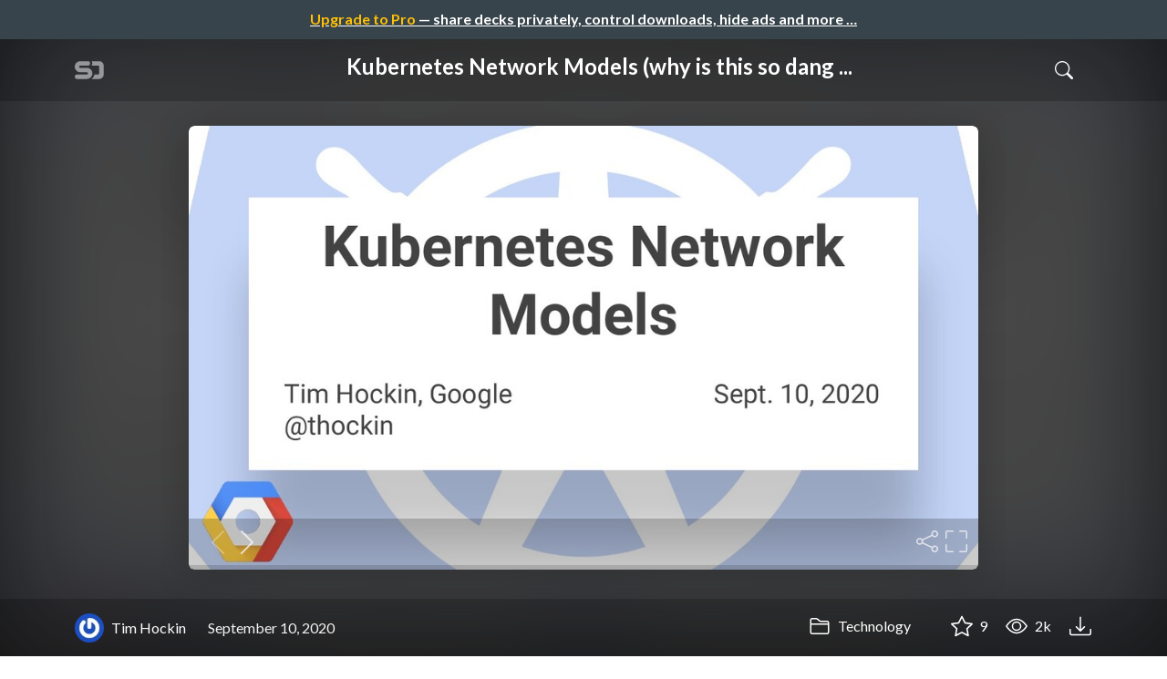

--- FILE ---
content_type: text/html; charset=utf-8
request_url: https://speakerdeck.com/thockin/kubernetes-network-models-why-is-this-so-dang-hard
body_size: 15736
content:
<!DOCTYPE html>
<html lang="en">
  <head>
    <meta charset="UTF-8">
    <title>Kubernetes Network Models (why is this so dang hard?) - Speaker Deck</title>
    <meta name="viewport" content="width=device-width, initial-scale=1, viewport-fit=cover">
<link rel="preconnect" href="https://fonts.googleapis.com/">
<link rel="preconnect" href="https://fonts.gstatic.com/" crossorigin>
<link rel="stylesheet" href="https://d1eu30co0ohy4w.cloudfront.net/assets/application-e58effddec0b8869a0e1a1c9c6e137acb785329e50512ba885a7951061fe45cf.css" />
<link rel="stylesheet" href="https://fonts.googleapis.com/css?family=Lato:400,700|Roboto+Slab:700&display=swap">
<script src="https://d1eu30co0ohy4w.cloudfront.net/assets/js/application-a2404b092f672c517c46.js"></script>

<link rel="icon" type="image/png" href="https://d1eu30co0ohy4w.cloudfront.net/assets/favicon-bdd5839d46040a50edf189174e6f7aacc8abb3aaecd56a4711cf00d820883f47.png" />
<link rel="apple-touch-icon" type="image/png" href="https://d1eu30co0ohy4w.cloudfront.net/assets/favicon-bdd5839d46040a50edf189174e6f7aacc8abb3aaecd56a4711cf00d820883f47.png" />
<link rel="manifest" href="/manifest.json">
<link rel="sitemap" type="application/xml" title="Sitemap" href="/sitemap.xml">
<meta name="csrf-param" content="authenticity_token" />
<meta name="csrf-token" content="_vvRasT29_Tz2oy5nob13mUTG3kxucwlMegrfzedwFB1b7GhVNkMwN4VXZJu6cuH9dR__CVSvGvfGBf-GSz3LQ" />
<script>(function(w,d,s,l,i){w[l]=w[l]||[];w[l].push({'gtm.start':new Date().getTime(),event:'gtm.js'});var f=d.getElementsByTagName(s)[0],j=d.createElement(s),dl=l!='dataLayer'?'&l='+l:'';j.async=true;j.src='https://www.googletagmanager.com/gtm.js?id='+i+dl;f.parentNode.insertBefore(j,f);})(window,document,'script','dataLayer','GTM-TSP938CX');</script>

      <link rel="stylesheet" href="https://d1eu30co0ohy4w.cloudfront.net/assets/player-b52f917642868149b1685a3469939a5471cd9bdad1853c4b20d550d949a2f38c.css" />
  <script src="https://d1eu30co0ohy4w.cloudfront.net/assets/js/player-ee96c5c26068fbdf2c22.js"></script>
    <link rel="preload" href="https://files.speakerdeck.com/presentations/058144f2fc924b60b4a7c80bacd95e89/preview_slide_0.jpg?16237950" as="image">
  <link rel="alternate" type="application/json+oembed" href="https://speakerdeck.com/oembed.json?url=https%3A%2F%2Fspeakerdeck.com%2Fthockin%2Fkubernetes-network-models-why-is-this-so-dang-hard" title="Kubernetes Network Models (why is this so dang hard?)">
  <meta property="og:url" content="https://speakerdeck.com/thockin/kubernetes-network-models-why-is-this-so-dang-hard">
  <meta property="og:site_name" content="Speaker Deck">
  <meta property="og:title" content="Kubernetes Network Models (why is this so dang hard?)">
  <meta property="og:description" name="description" content="Originally prepared to be read, I modified the original to be presented at CNCF Webinar.">
  <meta property="og:type" content="website" />
  <meta property="og:author" content="Tim Hockin">
  <meta property="og:image" content="https://files.speakerdeck.com/presentations/058144f2fc924b60b4a7c80bacd95e89/slide_0.jpg?16237950">
  <meta name="robots" content="max-image-preview:large">
  <meta name="twitter:card" content="summary_large_image">
  <meta name="twitter:site" content="@speakerdeck">
  <meta name="twitter:creator" content="@speakerdeck">
  <meta name="twitter:title" content="Kubernetes Network Models (why is this so dang hard?)">
  <meta name="twitter:description" content="Originally prepared to be read, I modified the original to be presented at CNCF Webinar.">
  <meta name="twitter:image:src" content="https://files.speakerdeck.com/presentations/058144f2fc924b60b4a7c80bacd95e89/slide_0.jpg?16237950">
  <link rel="canonical" href="https://speakerdeck.com/thockin/kubernetes-network-models-why-is-this-so-dang-hard" />
  <meta name="twitter:label1" content="Deck by" />
  <meta name="twitter:data1" content="Tim Hockin">
  <meta name="stats-owner_id" content="95746" />
  <meta name="stats-talk_id" content="665129" />
  <meta name="stats-view_type" content="talk" />

    
    <style>
    @media only screen and (min-width: 0px) and (min-height: 0px) { .ads-container > div { min-width:300px; min-height:250px; } }
    @media only screen and (min-width: 640px) and (min-height: 0px) { .ads-container > div { min-width:570px; min-height:90px; } }
    </style>
    <script type="text/javascript">
      (function(){
        var bsa_optimize=document.createElement('script');
        bsa_optimize.type='text/javascript';
        bsa_optimize.async=true;
        bsa_optimize.src='https://cdn4.buysellads.net/pub/speakerdeck.js?'+(new Date()-new Date()%600000);
        (document.getElementsByTagName('head')[0]||document.getElementsByTagName('body')[0]).appendChild(bsa_optimize);
      })();
    </script>
  </head>
  <body class="sd-app">
    
      <div class="alert alert-banner">
            <a class="d-block text-center text-white" href="/pro?utm_campaign=upgrade_to_pro&amp;utm_medium=web&amp;utm_source=talk_show">
      <span class="text-warning">Upgrade to Pro</span> &mdash; share decks privately, control downloads, hide ads and more &hellip;
</a>
      </div>
    <div class="sd-menu d-md-none">
  <div class="container sd-menu-fixed-container">
    <div class="sd-brand">
      <a class="sd-brand-logo" href="/">
        <img alt="Speaker Deck" width="32" height="20" src="https://d1eu30co0ohy4w.cloudfront.net/assets/mark-f4be6df1e05965cac9f98e664a6c35f5ffdd0207385d07464a9214d6cdf76082.svg" /> <span class="d-none d-xl-inline">Speaker Deck</span>
</a>
    </div>

      <nav class="sd-fixed-nav" aria-label="Primary">
        <div class="sd-nav-main js-toggle-container">
          <ul class="sd-nav-fixed-group nav toggle-flex-when-off">
            <li class="sd-nav-item nav-item d-none d-md-block m-0">
              <a class="sd-nav-link nav-link" href="/features">
                Features
</a>            </li>
              <li class="sd-nav-item nav-item d-none d-md-block m-0">
                <a class="sd-nav-link nav-link" href="/pro?utm_campaign=speakerdeck_pro&amp;utm_medium=web&amp;utm_source=nav_unauthenticated">
                  <span class="d-none d-md-inline">Speaker Deck</span>
                  <div class="badge badge-pro-prominent">PRO</div>
</a>              </li>
            <li class="sd-nav-item nav-item m-0">
              <a class="sd-nav-link nav-link" href="/signin">
                Sign in
</a>            </li>
            <li class="sd-nav-item nav-item m-0">
              <a class="btn btn-primary" href="/signup">
                Sign up for free
</a>            </li>
            <li class="sd-nav-item d-block d-md-none m-0">
              <button class="btn btn-link me-2 js-toggle-trigger" aria-label="Toggle Search">
                <svg class="icon icon-search "><use xlink:href="/icons/icons.svg?v=2025-12-28#icon-search"></use></svg>
              </button>
            </li>
            <li class="sd-nav-item nav-item d-none d-md-block">
                <form action="https://www.google.com/cse" id="cse-search-box" class="row">
    <input type="hidden" name="cx" value="010150859881542981030:hqhxyxpwtc4">
    <input type="hidden" name="ie" value="UTF-8">
    <label for="q" class="visually-hidden">Search</label>
    <div class="col"><input type="text" name="q" id="q" value="" placeholder="Search..." class="form-control search-input w-auto"></div>
    <div class="col p-0"><input type="submit" name="sa" value="Search" class="btn btn-outline-primary d-inline-block d-md-none d-lg-inline-block"></div>
  </form>

            </li>
          </ul>

          <ul class="sd-nav-fixed-group nav toggle-flex-when-on">
            <li class="sd-nav-item">
                <form action="https://www.google.com/cse" id="cse-search-box" class="row">
    <input type="hidden" name="cx" value="010150859881542981030:hqhxyxpwtc4">
    <input type="hidden" name="ie" value="UTF-8">
    <label for="q" class="visually-hidden">Search</label>
    <div class="col"><input type="text" name="q" id="q" value="" placeholder="Search..." class="form-control search-input w-auto"></div>
    <div class="col p-0"><input type="submit" name="sa" value="Search" class="btn btn-outline-primary d-inline-block d-md-none d-lg-inline-block"></div>
  </form>

            </li>
            <li class="sd-nav-item p-0">
              <button class="btn btn-link js-toggle-trigger">
                <svg class="icon icon-x "><use xlink:href="/icons/icons.svg?v=2025-12-28#icon-x"></use></svg>
              </button>
            </li>
          </ul>

        </div>
      </nav>
  </div>
</div>

    
    
    <div class="sd-main">
      



<div class="deck deck-with-banner">
  <div class="deck-background" style="background-image: url('https://files.speakerdeck.com/presentations/058144f2fc924b60b4a7c80bacd95e89/preview_slide_0.jpg?16237950')"></div>
  
  <div class="deck-header d-none d-md-block js-toggle-container">
    <div class="container d-flex align-items-center w-100">
      <div class="deck-header-logo py-3 me-5">
        <a class="sd-brand-logo" href="/">
          <img alt="Speaker Deck" width="32" height="21" src="https://d1eu30co0ohy4w.cloudfront.net/assets/mark-white-8d908558fe78e8efc8118c6fe9b9b1a9846b182c503bdc6902f97df4ddc9f3af.svg" />
</a>      </div>
      <div class="p-3 text-center toggle-block-when-off flex-fill">
        <h4 class="deck-header-title text-white text-truncate">




          Kubernetes Network Models (why is this so dang ...
        </h4>
      </div>
      <div class="d-flex justify-content-end align-items-center ms-auto">
        <div class="deck-header-user-nav toggle-block-when-on">
            <form action="https://www.google.com/cse" id="cse-search-box" class="row">
    <input type="hidden" name="cx" value="010150859881542981030:hqhxyxpwtc4">
    <input type="hidden" name="ie" value="UTF-8">
    <label for="q" class="visually-hidden">Search</label>
    <div class="col"><input type="text" name="q" id="q" value="" placeholder="Search..." class="form-control search-input w-auto"></div>
    <div class="col p-0"><input type="submit" name="sa" value="Search" class="btn btn-outline-primary d-inline-block d-md-none d-lg-inline-block"></div>
  </form>

        </div>
        <div class="deck-header-user-nav toggle-block-when-on">
          <button class="btn btn-link me-2 js-toggle-trigger text-white">
            <svg class="icon icon-x "><use xlink:href="/icons/icons.svg?v=2025-12-28#icon-x"></use></svg>
          </button>
        </div>
        <div class="deck-header-user-nav toggle-block-when-off">
          <button class="btn btn-link me-2 js-toggle-trigger text-white" aria-label="Toggle Search">
            <svg class="icon icon-search "><use xlink:href="/icons/icons.svg?v=2025-12-28#icon-search"></use></svg>
          </button>
        </div>
        <div class="deck-header-user-nav flex-grow-0 dropdown py-3">
          
        </div>
      </div>
    </div>
  </div>

  <div class="deck-embed js-deck-embed" style="aspect-ratio:1024/576;" data-ratio="1.7777777777777777" data-state="processed">
    <div class="speakerdeck-embed" data-title="false" data-skip-resize="true" data-id="058144f2fc924b60b4a7c80bacd95e89" data-name="Kubernetes Network Models (why is this so dang hard?)" data-ratio="1.7777777777777777" data-host="speakerdeck.com"></div>
</div>


  <div class="deck-meta">
    <div class="container">
      <div class="row align-items-center justify-content-between">
        <div class="col-md-auto col-12 py-3">
          <div class="row align-items-center justify-content-md-start">
            <a class="d-flex align-items-center font-weight-bold text-white col-auto" href="/thockin">
              <span class="me-2">
                <img width="47" height="47" class="avatar " loading="eager" alt="Avatar for Tim Hockin" src="https://secure.gravatar.com/avatar/569f10721398d92f5033097ac6d9132c?s=47" />
              </span>
              <span>
                Tim Hockin
              </span>
</a>            
            <div class="col-auto deck-date">
              September 10, 2020
            </div>
            <div class="col-auto d-none d-md-block">
              
            </div>
          </div>
        </div>
        <div class="col-md-auto col-12 py-md-3 pb-3">
          <div class="row justify-content-between justify-content-md-start gap-2 gap-md-0">


            <div class="col-auto me-auto me-md-0 align-self-center">
                <a class="text-white font-weight-bold" href="/c/technology">
                  <svg class="icon icon-folder "><use xlink:href="/icons/icons.svg?v=2025-12-28#icon-folder"></use></svg> Technology
</a>            </div>
            <div class="row col-auto text-white font-weight-bold">
              <div class="col-auto pe-0 pe-lg-2 align-self-center"><div class="js-bookmark bookmark animated" data-talk-id="665129">
</div>
</div>

              <div class="col-auto pe-0 pe-lg-2 align-self-center"><div class="js-stargazer stargazer animated" data-talk-id="665129">
      <a class="font-weight-bold" title="Star Kubernetes Network Models (why is this so dang hard?)" href="/signin?return_to=%2Fthockin%2Fkubernetes-network-models-why-is-this-so-dang-hard">
        <svg class="icon icon-star "><use xlink:href="/icons/icons.svg?v=2025-12-28#icon-star"></use></svg> 9
</a></div>
</div>

              <div class="col-auto pe-0 pe-lg-2 align-self-center" title="2,001 views"><svg class="icon icon-eye "><use xlink:href="/icons/icons.svg?v=2025-12-28#icon-eye"></use></svg> 2k</div>

                <div class="col-auto pe-0 pe-lg-2 align-self-center"><a title="Download PDF" class="text-white" href="https://files.speakerdeck.com/presentations/058144f2fc924b60b4a7c80bacd95e89/CNCF_Webinar__Kubernetes_network_models.pdf"><svg class="icon icon-download "><use xlink:href="/icons/icons.svg?v=2025-12-28#icon-download"></use></svg></a></div>

            </div>
          </div>
        </div>
      </div>
    </div>
  </div>
</div>


<div class="container py-md-5">
  <div class="ads-container"><div id="bsa-zone_1710255896577-0_123456"></div></div>

  <h1 class="mb-4 text-break">Kubernetes Network Models (why is this so dang hard?)</h1>
    <div class="deck-description text-break mb-4">
      <p>Originally prepared to be read, I modified the original to be presented at CNCF Webinar.</p>
      <div class="addendum"><p></p></div>
    </div>
  <div class="row align-items-center td-none mb-4">
    <div class="col-md-auto col-12 me-md-auto mb-4 mb-md-0">
      <div class="row align-items-center">
        <div class="col-auto">
          <img width="128" height="128" class="avatar avatar-lg" loading="eager" alt="Avatar for Tim Hockin" src="https://secure.gravatar.com/avatar/569f10721398d92f5033097ac6d9132c?s=128" />
        </div>
        <div class="col-auto ps-0">
          <h2 class="m-0 h4">
            <a class="text-dark" href="/thockin">Tim Hockin</a>
            
          </h2>
          <div class="text-muted">
              September 10, 2020
          </div>
        </div>
      </div>
    </div>
    <div class="col-md-auto col-12">
      <div class="btn-group btn-group-flex d-flex" role="group">
        
          <a href="https://x.com/intent/tweet?url=https://speakerdeck.com/thockin/kubernetes-network-models-why-is-this-so-dang-hard&text=Kubernetes+Network+Models+%28why+is+this+so+dang+hard%3F%29" class="btn btn-outline-primary w-100">
            <svg class="icon icon-twitter-x "><use xlink:href="/icons/icons.svg?v=2025-12-28#icon-twitter-x"></use></svg> Tweet
          </a>
          <button class="facebook-share btn btn-outline-primary w-100">
            <svg class="icon icon-facebook "><use xlink:href="/icons/icons.svg?v=2025-12-28#icon-facebook"></use></svg> Share
          </button>
      </div>
    </div>
  </div>

  <div class="ads-container"><div id="bsa-zone_1712565778570-2_123456"></div></div>
</div>



<div class="bg-lightest border-top">
  <div class="container py-md-4 py-3">


        <div class="row mb-4 align-items-center">
          <div class="col-12 col-lg-9 mb-3 mb-lg-0">
            <h2 class="m-0">More Decks by Tim Hockin</h2>
          </div>
          <div class="col-12 col-lg-3 text-lg-end">
            <a class="btn btn-outline-primary btn-break" href="/thockin">
              See All by Tim Hockin <svg class="icon icon-chevron-right "><use xlink:href="/icons/icons.svg?v=2025-12-28#icon-chevron-right"></use></svg>
</a>          </div>
        </div>
        <div class="row">
              <div class="col-12 col-md-6 col-lg-4 mb-5">
    <div class="card deck-preview" data-id="0e9159956e884fcab12bce830bd4b2e8" data-slide-count="39" data-cover-image="https://files.speakerdeck.com/presentations/0e9159956e884fcab12bce830bd4b2e8/preview_slide_0.jpg?27773920">
      <a class="deck-preview-link" href="/thockin/kubernetes-in-the-2nd-decade" title="Kubernetes in the 2nd Decade">
        <div class="deck-preview-image">
          <div class="content"></div>
          <div class="deck-preview-slide" style="background-image: url('https://files.speakerdeck.com/presentations/0e9159956e884fcab12bce830bd4b2e8/preview_slide_0.jpg?27773920');"></div>
          <div class="deck-preview-background" style="background-image: url('https://files.speakerdeck.com/presentations/0e9159956e884fcab12bce830bd4b2e8/preview_slide_0.jpg?27773920');"></div>
          <div class="deck-preview-slide deck-preview-scrub-slide"></div>
          <div class="deck-preview-background deck-preview-scrub-background"></div>
          <div class="deck-preview-scrubber"></div>
        </div>

        <div class="deck-title px-3 pt-3 text-truncate">
          Kubernetes in the 2nd Decade
        </div>
      </a>
      <div class="deck-preview-meta d-flex px-2">
          <div class="text-truncate py-3 pe-2 me-auto py-3">
            <a href="/thockin" aria-label="Tim Hockin profile">
              <img width="24" height="24" class="avatar avatar-sm" loading="lazy" alt="Avatar for Tim Hockin" src="https://secure.gravatar.com/avatar/569f10721398d92f5033097ac6d9132c?s=24" />
              thockin
            </a>
          </div>
          <div class="px-1 py-3">
          </div>
          <div class="px-2 py-3">
              <svg class="icon icon-star "><use xlink:href="/icons/icons.svg?v=2025-12-28#icon-star"></use></svg> 0
          </div>
          <div class="px-1 py-3">
            <span title="462 views"><svg class="icon icon-eye "><use xlink:href="/icons/icons.svg?v=2025-12-28#icon-eye"></use></svg> 460</span>
          </div>
      </div>
    </div>
  </div>

              <div class="col-12 col-md-6 col-lg-4 mb-5">
    <div class="card deck-preview" data-id="73a34903ec184185bf9fb6a63b700a48" data-slide-count="39" data-cover-image="https://files.speakerdeck.com/presentations/73a34903ec184185bf9fb6a63b700a48/preview_slide_0.jpg?27871806">
      <a class="deck-preview-link" href="/thockin/why-service-is-the-worst-api-in-kubernetes-and-what-we-can-do-about-it" title="Why Service is the worst API in Kubernetes, and what we can do about it">
        <div class="deck-preview-image">
          <div class="content"></div>
          <div class="deck-preview-slide" style="background-image: url('https://files.speakerdeck.com/presentations/73a34903ec184185bf9fb6a63b700a48/preview_slide_0.jpg?27871806');"></div>
          <div class="deck-preview-background" style="background-image: url('https://files.speakerdeck.com/presentations/73a34903ec184185bf9fb6a63b700a48/preview_slide_0.jpg?27871806');"></div>
          <div class="deck-preview-slide deck-preview-scrub-slide"></div>
          <div class="deck-preview-background deck-preview-scrub-background"></div>
          <div class="deck-preview-scrubber"></div>
        </div>

        <div class="deck-title px-3 pt-3 text-truncate">
          Why Service is the worst API in Kubernetes, and what we can do about it
        </div>
      </a>
      <div class="deck-preview-meta d-flex px-2">
          <div class="text-truncate py-3 pe-2 me-auto py-3">
            <a href="/thockin" aria-label="Tim Hockin profile">
              <img width="24" height="24" class="avatar avatar-sm" loading="lazy" alt="Avatar for Tim Hockin" src="https://secure.gravatar.com/avatar/569f10721398d92f5033097ac6d9132c?s=24" />
              thockin
            </a>
          </div>
          <div class="px-1 py-3">
          </div>
          <div class="px-2 py-3">
              <svg class="icon icon-star "><use xlink:href="/icons/icons.svg?v=2025-12-28#icon-star"></use></svg> 2
          </div>
          <div class="px-1 py-3">
            <span title="1,031 views"><svg class="icon icon-eye "><use xlink:href="/icons/icons.svg?v=2025-12-28#icon-eye"></use></svg> 1k</span>
          </div>
      </div>
    </div>
  </div>

              <div class="col-12 col-md-6 col-lg-4 mb-5">
    <div class="card deck-preview" data-id="fb4caa936b854c0dbf3922761666a379" data-slide-count="6" data-cover-image="https://files.speakerdeck.com/presentations/fb4caa936b854c0dbf3922761666a379/preview_slide_0.jpg?24137510">
      <a class="deck-preview-link" href="/thockin/kubernetes-pod-probes" title="Kubernetes Pod Probes">
        <div class="deck-preview-image">
          <div class="content"></div>
          <div class="deck-preview-slide" style="background-image: url('https://files.speakerdeck.com/presentations/fb4caa936b854c0dbf3922761666a379/preview_slide_0.jpg?24137510');"></div>
          <div class="deck-preview-background" style="background-image: url('https://files.speakerdeck.com/presentations/fb4caa936b854c0dbf3922761666a379/preview_slide_0.jpg?24137510');"></div>
          <div class="deck-preview-slide deck-preview-scrub-slide"></div>
          <div class="deck-preview-background deck-preview-scrub-background"></div>
          <div class="deck-preview-scrubber"></div>
        </div>

        <div class="deck-title px-3 pt-3 text-truncate">
          Kubernetes Pod Probes
        </div>
      </a>
      <div class="deck-preview-meta d-flex px-2">
          <div class="text-truncate py-3 pe-2 me-auto py-3">
            <a href="/thockin" aria-label="Tim Hockin profile">
              <img width="24" height="24" class="avatar avatar-sm" loading="lazy" alt="Avatar for Tim Hockin" src="https://secure.gravatar.com/avatar/569f10721398d92f5033097ac6d9132c?s=24" />
              thockin
            </a>
          </div>
          <div class="px-1 py-3">
          </div>
          <div class="px-2 py-3">
              <svg class="icon icon-star "><use xlink:href="/icons/icons.svg?v=2025-12-28#icon-star"></use></svg> 6
          </div>
          <div class="px-1 py-3">
            <span title="4,708 views"><svg class="icon icon-eye "><use xlink:href="/icons/icons.svg?v=2025-12-28#icon-eye"></use></svg> 4.7k</span>
          </div>
      </div>
    </div>
  </div>

              <div class="col-12 col-md-6 col-lg-4 mb-5">
    <div class="card deck-preview" data-id="7ea5e2f776a44489bd5aa5d636ce865e" data-slide-count="26" data-cover-image="https://files.speakerdeck.com/presentations/7ea5e2f776a44489bd5aa5d636ce865e/preview_slide_0.jpg?23170052">
      <a class="deck-preview-link" href="/thockin/go-workspaces-for-kubernetes" title="Go Workspaces for Kubernetes">
        <div class="deck-preview-image">
          <div class="content"></div>
          <div class="deck-preview-slide" style="background-image: url('https://files.speakerdeck.com/presentations/7ea5e2f776a44489bd5aa5d636ce865e/preview_slide_0.jpg?23170052');"></div>
          <div class="deck-preview-background" style="background-image: url('https://files.speakerdeck.com/presentations/7ea5e2f776a44489bd5aa5d636ce865e/preview_slide_0.jpg?23170052');"></div>
          <div class="deck-preview-slide deck-preview-scrub-slide"></div>
          <div class="deck-preview-background deck-preview-scrub-background"></div>
          <div class="deck-preview-scrubber"></div>
        </div>

        <div class="deck-title px-3 pt-3 text-truncate">
          Go Workspaces for Kubernetes
        </div>
      </a>
      <div class="deck-preview-meta d-flex px-2">
          <div class="text-truncate py-3 pe-2 me-auto py-3">
            <a href="/thockin" aria-label="Tim Hockin profile">
              <img width="24" height="24" class="avatar avatar-sm" loading="lazy" alt="Avatar for Tim Hockin" src="https://secure.gravatar.com/avatar/569f10721398d92f5033097ac6d9132c?s=24" />
              thockin
            </a>
          </div>
          <div class="px-1 py-3">
          </div>
          <div class="px-2 py-3">
              <svg class="icon icon-star "><use xlink:href="/icons/icons.svg?v=2025-12-28#icon-star"></use></svg> 2
          </div>
          <div class="px-1 py-3">
            <span title="1,083 views"><svg class="icon icon-eye "><use xlink:href="/icons/icons.svg?v=2025-12-28#icon-eye"></use></svg> 1.1k</span>
          </div>
      </div>
    </div>
  </div>

              <div class="col-12 col-md-6 col-lg-4 mb-5">
    <div class="card deck-preview" data-id="ba5a1329efa24cb5aef48df79bb75e4a" data-slide-count="26" data-cover-image="https://files.speakerdeck.com/presentations/ba5a1329efa24cb5aef48df79bb75e4a/preview_slide_0.jpg?22984826">
      <a class="deck-preview-link" href="/thockin/code-review-in-kubernetes" title="Code Review in Kubernetes">
        <div class="deck-preview-image">
          <div class="content"></div>
          <div class="deck-preview-slide" style="background-image: url('https://files.speakerdeck.com/presentations/ba5a1329efa24cb5aef48df79bb75e4a/preview_slide_0.jpg?22984826');"></div>
          <div class="deck-preview-background" style="background-image: url('https://files.speakerdeck.com/presentations/ba5a1329efa24cb5aef48df79bb75e4a/preview_slide_0.jpg?22984826');"></div>
          <div class="deck-preview-slide deck-preview-scrub-slide"></div>
          <div class="deck-preview-background deck-preview-scrub-background"></div>
          <div class="deck-preview-scrubber"></div>
        </div>

        <div class="deck-title px-3 pt-3 text-truncate">
          Code Review in Kubernetes
        </div>
      </a>
      <div class="deck-preview-meta d-flex px-2">
          <div class="text-truncate py-3 pe-2 me-auto py-3">
            <a href="/thockin" aria-label="Tim Hockin profile">
              <img width="24" height="24" class="avatar avatar-sm" loading="lazy" alt="Avatar for Tim Hockin" src="https://secure.gravatar.com/avatar/569f10721398d92f5033097ac6d9132c?s=24" />
              thockin
            </a>
          </div>
          <div class="px-1 py-3">
          </div>
          <div class="px-2 py-3">
              <svg class="icon icon-star "><use xlink:href="/icons/icons.svg?v=2025-12-28#icon-star"></use></svg> 2
          </div>
          <div class="px-1 py-3">
            <span title="1,831 views"><svg class="icon icon-eye "><use xlink:href="/icons/icons.svg?v=2025-12-28#icon-eye"></use></svg> 1.8k</span>
          </div>
      </div>
    </div>
  </div>

              <div class="col-12 col-md-6 col-lg-4 mb-5">
    <div class="card deck-preview" data-id="e612acec92e6490887f78e2d40513fef" data-slide-count="60" data-cover-image="https://files.speakerdeck.com/presentations/e612acec92e6490887f78e2d40513fef/preview_slide_0.jpg?22687191">
      <a class="deck-preview-link" href="/thockin/multi-cluster-past-present-future" title="Multi-cluster: past, present, future">
        <div class="deck-preview-image">
          <div class="content"></div>
          <div class="deck-preview-slide" style="background-image: url('https://files.speakerdeck.com/presentations/e612acec92e6490887f78e2d40513fef/preview_slide_0.jpg?22687191');"></div>
          <div class="deck-preview-background" style="background-image: url('https://files.speakerdeck.com/presentations/e612acec92e6490887f78e2d40513fef/preview_slide_0.jpg?22687191');"></div>
          <div class="deck-preview-slide deck-preview-scrub-slide"></div>
          <div class="deck-preview-background deck-preview-scrub-background"></div>
          <div class="deck-preview-scrubber"></div>
        </div>

        <div class="deck-title px-3 pt-3 text-truncate">
          Multi-cluster: past, present, future
        </div>
      </a>
      <div class="deck-preview-meta d-flex px-2">
          <div class="text-truncate py-3 pe-2 me-auto py-3">
            <a href="/thockin" aria-label="Tim Hockin profile">
              <img width="24" height="24" class="avatar avatar-sm" loading="lazy" alt="Avatar for Tim Hockin" src="https://secure.gravatar.com/avatar/569f10721398d92f5033097ac6d9132c?s=24" />
              thockin
            </a>
          </div>
          <div class="px-1 py-3">
          </div>
          <div class="px-2 py-3">
              <svg class="icon icon-star "><use xlink:href="/icons/icons.svg?v=2025-12-28#icon-star"></use></svg> 0
          </div>
          <div class="px-1 py-3">
            <span title="564 views"><svg class="icon icon-eye "><use xlink:href="/icons/icons.svg?v=2025-12-28#icon-eye"></use></svg> 560</span>
          </div>
      </div>
    </div>
  </div>

              <div class="col-12 col-md-6 col-lg-4 mb-5">
    <div class="card deck-preview" data-id="cde62c78b7af4a808f77371dbafd1ed2" data-slide-count="47" data-cover-image="https://files.speakerdeck.com/presentations/cde62c78b7af4a808f77371dbafd1ed2/preview_slide_0.jpg?17429345">
      <a class="deck-preview-link" href="/thockin/kubernetes-controllers-are-they-loops-or-events" title="Kubernetes Controllers - are they loops or events?">
        <div class="deck-preview-image">
          <div class="content"></div>
          <div class="deck-preview-slide" style="background-image: url('https://files.speakerdeck.com/presentations/cde62c78b7af4a808f77371dbafd1ed2/preview_slide_0.jpg?17429345');"></div>
          <div class="deck-preview-background" style="background-image: url('https://files.speakerdeck.com/presentations/cde62c78b7af4a808f77371dbafd1ed2/preview_slide_0.jpg?17429345');"></div>
          <div class="deck-preview-slide deck-preview-scrub-slide"></div>
          <div class="deck-preview-background deck-preview-scrub-background"></div>
          <div class="deck-preview-scrubber"></div>
        </div>

        <div class="deck-title px-3 pt-3 text-truncate">
          Kubernetes Controllers - are they loops or events?
        </div>
      </a>
      <div class="deck-preview-meta d-flex px-2">
          <div class="text-truncate py-3 pe-2 me-auto py-3">
            <a href="/thockin" aria-label="Tim Hockin profile">
              <img width="24" height="24" class="avatar avatar-sm" loading="lazy" alt="Avatar for Tim Hockin" src="https://secure.gravatar.com/avatar/569f10721398d92f5033097ac6d9132c?s=24" />
              thockin
            </a>
          </div>
          <div class="px-1 py-3">
          </div>
          <div class="px-2 py-3">
              <svg class="icon icon-star "><use xlink:href="/icons/icons.svg?v=2025-12-28#icon-star"></use></svg> 11
          </div>
          <div class="px-1 py-3">
            <span title="4,032 views"><svg class="icon icon-eye "><use xlink:href="/icons/icons.svg?v=2025-12-28#icon-eye"></use></svg> 4k</span>
          </div>
      </div>
    </div>
  </div>

              <div class="col-12 col-md-6 col-lg-4 mb-5">
    <div class="card deck-preview" data-id="7600027c11924a81ba33110f41ba16f8" data-slide-count="85" data-cover-image="https://files.speakerdeck.com/presentations/7600027c11924a81ba33110f41ba16f8/preview_slide_0.jpg?16064367">
      <a class="deck-preview-link" href="/thockin/kubecon-eu-2020-sig-network-intro-and-deep-dive" title="KubeCon EU 2020: SIG-Network Intro and Deep-Dive">
        <div class="deck-preview-image">
          <div class="content"></div>
          <div class="deck-preview-slide" style="background-image: url('https://files.speakerdeck.com/presentations/7600027c11924a81ba33110f41ba16f8/preview_slide_0.jpg?16064367');"></div>
          <div class="deck-preview-background" style="background-image: url('https://files.speakerdeck.com/presentations/7600027c11924a81ba33110f41ba16f8/preview_slide_0.jpg?16064367');"></div>
          <div class="deck-preview-slide deck-preview-scrub-slide"></div>
          <div class="deck-preview-background deck-preview-scrub-background"></div>
          <div class="deck-preview-scrubber"></div>
        </div>

        <div class="deck-title px-3 pt-3 text-truncate">
          KubeCon EU 2020: SIG-Network Intro and Deep-Dive
        </div>
      </a>
      <div class="deck-preview-meta d-flex px-2">
          <div class="text-truncate py-3 pe-2 me-auto py-3">
            <a href="/thockin" aria-label="Tim Hockin profile">
              <img width="24" height="24" class="avatar avatar-sm" loading="lazy" alt="Avatar for Tim Hockin" src="https://secure.gravatar.com/avatar/569f10721398d92f5033097ac6d9132c?s=24" />
              thockin
            </a>
          </div>
          <div class="px-1 py-3">
          </div>
          <div class="px-2 py-3">
              <svg class="icon icon-star "><use xlink:href="/icons/icons.svg?v=2025-12-28#icon-star"></use></svg> 8
          </div>
          <div class="px-1 py-3">
            <span title="1,348 views"><svg class="icon icon-eye "><use xlink:href="/icons/icons.svg?v=2025-12-28#icon-eye"></use></svg> 1.3k</span>
          </div>
      </div>
    </div>
  </div>

              <div class="col-12 col-md-6 col-lg-4 mb-5">
    <div class="card deck-preview" data-id="eb72fe97295d49e48c6624543775cb3b" data-slide-count="19" data-cover-image="https://files.speakerdeck.com/presentations/eb72fe97295d49e48c6624543775cb3b/preview_slide_0.jpg?16048959">
      <a class="deck-preview-link" href="/thockin/a-non-technical-kubernetes-talk-kubecon-eu-2020" title="A Non-Technical Kubernetes Talk (KubeCon EU 2020)">
        <div class="deck-preview-image">
          <div class="content"></div>
          <div class="deck-preview-slide" style="background-image: url('https://files.speakerdeck.com/presentations/eb72fe97295d49e48c6624543775cb3b/preview_slide_0.jpg?16048959');"></div>
          <div class="deck-preview-background" style="background-image: url('https://files.speakerdeck.com/presentations/eb72fe97295d49e48c6624543775cb3b/preview_slide_0.jpg?16048959');"></div>
          <div class="deck-preview-slide deck-preview-scrub-slide"></div>
          <div class="deck-preview-background deck-preview-scrub-background"></div>
          <div class="deck-preview-scrubber"></div>
        </div>

        <div class="deck-title px-3 pt-3 text-truncate">
          A Non-Technical Kubernetes Talk (KubeCon EU 2020)
        </div>
      </a>
      <div class="deck-preview-meta d-flex px-2">
          <div class="text-truncate py-3 pe-2 me-auto py-3">
            <a href="/thockin" aria-label="Tim Hockin profile">
              <img width="24" height="24" class="avatar avatar-sm" loading="lazy" alt="Avatar for Tim Hockin" src="https://secure.gravatar.com/avatar/569f10721398d92f5033097ac6d9132c?s=24" />
              thockin
            </a>
          </div>
          <div class="px-1 py-3">
          </div>
          <div class="px-2 py-3">
              <svg class="icon icon-star "><use xlink:href="/icons/icons.svg?v=2025-12-28#icon-star"></use></svg> 3
          </div>
          <div class="px-1 py-3">
            <span title="645 views"><svg class="icon icon-eye "><use xlink:href="/icons/icons.svg?v=2025-12-28#icon-eye"></use></svg> 650</span>
          </div>
      </div>
    </div>
  </div>

        </div>

        <div class="row mb-4 align-items-center">
          <div class="col-12 col-lg-9 mb-3 mb-lg-0">
            <h2 class="m-0">Other Decks in Technology</h2>
          </div>
          <div class="col-12 col-lg-3 text-lg-end">
            <a class="btn btn-outline-primary" href="/c/technology">
              See All in Technology <svg class="icon icon-chevron-right "><use xlink:href="/icons/icons.svg?v=2025-12-28#icon-chevron-right"></use></svg>
</a>          </div>
        </div>
        <div class="row">
              <div class="col-12 col-md-6 col-lg-4 mb-5">
    <div class="card deck-preview" data-id="ae3bda2d6999406fa7258b0d25d2ba1e" data-slide-count="64" data-cover-image="https://files.speakerdeck.com/presentations/ae3bda2d6999406fa7258b0d25d2ba1e/preview_slide_0.jpg?38109889">
      <a class="deck-preview-link" href="/ygoto3/behind-the-stream-how-abematv-engineers-build-video-apps-at-scale" title="Behind the Stream - How AbemaTV Engineers Build Video Apps at Scale">
        <div class="deck-preview-image">
          <div class="content"></div>
          <div class="deck-preview-slide" style="background-image: url('https://files.speakerdeck.com/presentations/ae3bda2d6999406fa7258b0d25d2ba1e/preview_slide_0.jpg?38109889');"></div>
          <div class="deck-preview-background" style="background-image: url('https://files.speakerdeck.com/presentations/ae3bda2d6999406fa7258b0d25d2ba1e/preview_slide_0.jpg?38109889');"></div>
          <div class="deck-preview-slide deck-preview-scrub-slide"></div>
          <div class="deck-preview-background deck-preview-scrub-background"></div>
          <div class="deck-preview-scrubber"></div>
        </div>

        <div class="deck-title px-3 pt-3 text-truncate">
          Behind the Stream - How AbemaTV Engineers Build Video Apps at Scale
        </div>
      </a>
      <div class="deck-preview-meta d-flex px-2">
          <div class="text-truncate py-3 pe-2 me-auto py-3">
            <a href="/ygoto3" aria-label="Yusuke Goto profile">
              <img width="24" height="24" class="avatar avatar-sm" loading="lazy" alt="Avatar for Yusuke Goto" src="https://secure.gravatar.com/avatar/4a6efb852cb95b88d50bcdef444dbe6f?s=24" />
              ygoto3
            </a>
          </div>
          <div class="px-1 py-3">
          </div>
          <div class="px-2 py-3">
              <svg class="icon icon-star "><use xlink:href="/icons/icons.svg?v=2025-12-28#icon-star"></use></svg> 0
          </div>
          <div class="px-1 py-3">
            <span title="108 views"><svg class="icon icon-eye "><use xlink:href="/icons/icons.svg?v=2025-12-28#icon-eye"></use></svg> 110</span>
          </div>
      </div>
    </div>
  </div>

              <div class="col-12 col-md-6 col-lg-4 mb-5">
    <div class="card deck-preview" data-id="bd96f200ca654c3dae31dfd5afd78791" data-slide-count="24" data-cover-image="https://files.speakerdeck.com/presentations/bd96f200ca654c3dae31dfd5afd78791/preview_slide_0.jpg?38024929">
      <a class="deck-preview-link" href="/sansan33/meishimaker-engineer" title="名刺メーカーDevグループ 紹介資料">
        <div class="deck-preview-image">
          <div class="content"></div>
          <div class="deck-preview-slide" style="background-image: url('https://files.speakerdeck.com/presentations/bd96f200ca654c3dae31dfd5afd78791/preview_slide_0.jpg?38024929');"></div>
          <div class="deck-preview-background" style="background-image: url('https://files.speakerdeck.com/presentations/bd96f200ca654c3dae31dfd5afd78791/preview_slide_0.jpg?38024929');"></div>
          <div class="deck-preview-slide deck-preview-scrub-slide"></div>
          <div class="deck-preview-background deck-preview-scrub-background"></div>
          <div class="deck-preview-scrubber"></div>
        </div>

        <div class="deck-title px-3 pt-3 text-truncate">
          名刺メーカーDevグループ 紹介資料
        </div>
      </a>
      <div class="deck-preview-meta d-flex px-2">
          <div class="text-truncate py-3 pe-2 me-auto py-3">
            <a href="/sansan33" aria-label="Sansan, Inc. profile">
              <img width="24" height="24" class="avatar avatar-sm" loading="lazy" alt="Avatar for Sansan, Inc." src="https://speakerdeck.com/rails/active_storage/representations/redirect/eyJfcmFpbHMiOnsiZGF0YSI6MTM5NzYsInB1ciI6ImJsb2JfaWQifX0=--742b6b79e99ff01edb063160edba4f5a13693ead/eyJfcmFpbHMiOnsiZGF0YSI6eyJmb3JtYXQiOiJqcGciLCJyZXNpemVfdG9fZmlsbCI6WzI0LDI0XX0sInB1ciI6InZhcmlhdGlvbiJ9fQ==--dcc78b2290da0fc746e1bfe817edcd08056147b6/icon512.jpg" />
              sansan33
            </a>
              <div class="ms-1 d-inline">  <span class="badge badge-pro "><a href="/pro?utm_campaign=PRO&utm_medium=web&utm_source=user_pro_badge">PRO</a></span>
</div>
          </div>
          <div class="px-1 py-3">
          </div>
          <div class="px-2 py-3">
              <svg class="icon icon-star "><use xlink:href="/icons/icons.svg?v=2025-12-28#icon-star"></use></svg> 0
          </div>
          <div class="px-1 py-3">
            <span title="1,019 views"><svg class="icon icon-eye "><use xlink:href="/icons/icons.svg?v=2025-12-28#icon-eye"></use></svg> 1k</span>
          </div>
      </div>
    </div>
  </div>

              <div class="col-12 col-md-6 col-lg-4 mb-5">
    <div class="card deck-preview" data-id="c7216378d7864d698e11e2605dac1924" data-slide-count="50" data-cover-image="https://files.speakerdeck.com/presentations/c7216378d7864d698e11e2605dac1924/preview_slide_0.jpg?38010222">
      <a class="deck-preview-link" href="/oracle4engineer/oracle-webcenter-content-for-oci-on-marketplace" title="マーケットプレイス版Oracle WebCenter Content For OCI">
        <div class="deck-preview-image">
          <div class="content"></div>
          <div class="deck-preview-slide" style="background-image: url('https://files.speakerdeck.com/presentations/c7216378d7864d698e11e2605dac1924/preview_slide_0.jpg?38010222');"></div>
          <div class="deck-preview-background" style="background-image: url('https://files.speakerdeck.com/presentations/c7216378d7864d698e11e2605dac1924/preview_slide_0.jpg?38010222');"></div>
          <div class="deck-preview-slide deck-preview-scrub-slide"></div>
          <div class="deck-preview-background deck-preview-scrub-background"></div>
          <div class="deck-preview-scrubber"></div>
        </div>

        <div class="deck-title px-3 pt-3 text-truncate">
          マーケットプレイス版Oracle WebCenter Content For OCI
        </div>
      </a>
      <div class="deck-preview-meta d-flex px-2">
          <div class="text-truncate py-3 pe-2 me-auto py-3">
            <a href="/oracle4engineer" aria-label="oracle4engineer profile">
              <img width="24" height="24" class="avatar avatar-sm" loading="lazy" alt="Avatar for oracle4engineer" src="https://secure.gravatar.com/avatar/3115a782126be714b5f94d24073c957d?s=24" />
              oracle4engineer
            </a>
              <div class="ms-1 d-inline">  <span class="badge badge-pro "><a href="/pro?utm_campaign=PRO&utm_medium=web&utm_source=user_pro_badge">PRO</a></span>
</div>
          </div>
          <div class="px-1 py-3">
          </div>
          <div class="px-2 py-3">
              <svg class="icon icon-star "><use xlink:href="/icons/icons.svg?v=2025-12-28#icon-star"></use></svg> 5
          </div>
          <div class="px-1 py-3">
            <span title="1,503 views"><svg class="icon icon-eye "><use xlink:href="/icons/icons.svg?v=2025-12-28#icon-eye"></use></svg> 1.5k</span>
          </div>
      </div>
    </div>
  </div>

              <div class="col-12 col-md-6 col-lg-4 mb-5">
    <div class="card deck-preview" data-id="f296eb571ffb436a8509dc8aa91fc943" data-slide-count="23" data-cover-image="https://files.speakerdeck.com/presentations/f296eb571ffb436a8509dc8aa91fc943/preview_slide_0.jpg?38024855">
      <a class="deck-preview-link" href="/sansan33/sansan-engineer" title="Sansan Engineering Unit 紹介資料">
        <div class="deck-preview-image">
          <div class="content"></div>
          <div class="deck-preview-slide" style="background-image: url('https://files.speakerdeck.com/presentations/f296eb571ffb436a8509dc8aa91fc943/preview_slide_0.jpg?38024855');"></div>
          <div class="deck-preview-background" style="background-image: url('https://files.speakerdeck.com/presentations/f296eb571ffb436a8509dc8aa91fc943/preview_slide_0.jpg?38024855');"></div>
          <div class="deck-preview-slide deck-preview-scrub-slide"></div>
          <div class="deck-preview-background deck-preview-scrub-background"></div>
          <div class="deck-preview-scrubber"></div>
        </div>

        <div class="deck-title px-3 pt-3 text-truncate">
          Sansan Engineering Unit 紹介資料
        </div>
      </a>
      <div class="deck-preview-meta d-flex px-2">
          <div class="text-truncate py-3 pe-2 me-auto py-3">
            <a href="/sansan33" aria-label="Sansan, Inc. profile">
              <img width="24" height="24" class="avatar avatar-sm" loading="lazy" alt="Avatar for Sansan, Inc." src="https://speakerdeck.com/rails/active_storage/representations/redirect/eyJfcmFpbHMiOnsiZGF0YSI6MTM5NzYsInB1ciI6ImJsb2JfaWQifX0=--742b6b79e99ff01edb063160edba4f5a13693ead/eyJfcmFpbHMiOnsiZGF0YSI6eyJmb3JtYXQiOiJqcGciLCJyZXNpemVfdG9fZmlsbCI6WzI0LDI0XX0sInB1ciI6InZhcmlhdGlvbiJ9fQ==--dcc78b2290da0fc746e1bfe817edcd08056147b6/icon512.jpg" />
              sansan33
            </a>
              <div class="ms-1 d-inline">  <span class="badge badge-pro "><a href="/pro?utm_campaign=PRO&utm_medium=web&utm_source=user_pro_badge">PRO</a></span>
</div>
          </div>
          <div class="px-1 py-3">
          </div>
          <div class="px-2 py-3">
              <svg class="icon icon-star "><use xlink:href="/icons/icons.svg?v=2025-12-28#icon-star"></use></svg> 1
          </div>
          <div class="px-1 py-3">
            <span title="3,671 views"><svg class="icon icon-eye "><use xlink:href="/icons/icons.svg?v=2025-12-28#icon-eye"></use></svg> 3.7k</span>
          </div>
      </div>
    </div>
  </div>

              <div class="col-12 col-md-6 col-lg-4 mb-5">
    <div class="card deck-preview" data-id="1d2b98a2e3674e55add3d70785ad3adf" data-slide-count="49" data-cover-image="https://files.speakerdeck.com/presentations/1d2b98a2e3674e55add3d70785ad3adf/preview_slide_0.jpg?38025351">
      <a class="deck-preview-link" href="/sansan33/introduction-to-sansan-global-development-center-inc" title="Introduction to Sansan, inc / Sansan Global Development Center, Inc.">
        <div class="deck-preview-image">
          <div class="content"></div>
          <div class="deck-preview-slide" style="background-image: url('https://files.speakerdeck.com/presentations/1d2b98a2e3674e55add3d70785ad3adf/preview_slide_0.jpg?38025351');"></div>
          <div class="deck-preview-background" style="background-image: url('https://files.speakerdeck.com/presentations/1d2b98a2e3674e55add3d70785ad3adf/preview_slide_0.jpg?38025351');"></div>
          <div class="deck-preview-slide deck-preview-scrub-slide"></div>
          <div class="deck-preview-background deck-preview-scrub-background"></div>
          <div class="deck-preview-scrubber"></div>
        </div>

        <div class="deck-title px-3 pt-3 text-truncate">
          Introduction to Sansan, inc / Sansan Global Development Center, Inc.
        </div>
      </a>
      <div class="deck-preview-meta d-flex px-2">
          <div class="text-truncate py-3 pe-2 me-auto py-3">
            <a href="/sansan33" aria-label="Sansan, Inc. profile">
              <img width="24" height="24" class="avatar avatar-sm" loading="lazy" alt="Avatar for Sansan, Inc." src="https://speakerdeck.com/rails/active_storage/representations/redirect/eyJfcmFpbHMiOnsiZGF0YSI6MTM5NzYsInB1ciI6ImJsb2JfaWQifX0=--742b6b79e99ff01edb063160edba4f5a13693ead/eyJfcmFpbHMiOnsiZGF0YSI6eyJmb3JtYXQiOiJqcGciLCJyZXNpemVfdG9fZmlsbCI6WzI0LDI0XX0sInB1ciI6InZhcmlhdGlvbiJ9fQ==--dcc78b2290da0fc746e1bfe817edcd08056147b6/icon512.jpg" />
              sansan33
            </a>
              <div class="ms-1 d-inline">  <span class="badge badge-pro "><a href="/pro?utm_campaign=PRO&utm_medium=web&utm_source=user_pro_badge">PRO</a></span>
</div>
          </div>
          <div class="px-1 py-3">
          </div>
          <div class="px-2 py-3">
              <svg class="icon icon-star "><use xlink:href="/icons/icons.svg?v=2025-12-28#icon-star"></use></svg> 0
          </div>
          <div class="px-1 py-3">
            <span title="2,935 views"><svg class="icon icon-eye "><use xlink:href="/icons/icons.svg?v=2025-12-28#icon-eye"></use></svg> 2.9k</span>
          </div>
      </div>
    </div>
  </div>

              <div class="col-12 col-md-6 col-lg-4 mb-5">
    <div class="card deck-preview" data-id="17a02d02860a4fa8a9a26ffb47b9fc4f" data-slide-count="47" data-cover-image="https://files.speakerdeck.com/presentations/17a02d02860a4fa8a9a26ffb47b9fc4f/preview_slide_0.jpg?38077825">
      <a class="deck-preview-link" href="/fullkaiten/hurukaitenzhu-shi-hui-she-enziniaxiang-kecai-yong-zi-liao" title="フルカイテン株式会社 エンジニア向け採用資料">
        <div class="deck-preview-image">
          <div class="content"></div>
          <div class="deck-preview-slide" style="background-image: url('https://files.speakerdeck.com/presentations/17a02d02860a4fa8a9a26ffb47b9fc4f/preview_slide_0.jpg?38077825');"></div>
          <div class="deck-preview-background" style="background-image: url('https://files.speakerdeck.com/presentations/17a02d02860a4fa8a9a26ffb47b9fc4f/preview_slide_0.jpg?38077825');"></div>
          <div class="deck-preview-slide deck-preview-scrub-slide"></div>
          <div class="deck-preview-background deck-preview-scrub-background"></div>
          <div class="deck-preview-scrubber"></div>
        </div>

        <div class="deck-title px-3 pt-3 text-truncate">
          フルカイテン株式会社 エンジニア向け採用資料
        </div>
      </a>
      <div class="deck-preview-meta d-flex px-2">
          <div class="text-truncate py-3 pe-2 me-auto py-3">
            <a href="/fullkaiten" aria-label="FULL KAITEN profile">
              <img width="24" height="24" class="avatar avatar-sm" loading="lazy" alt="Avatar for FULL KAITEN" src="https://speakerdeck.com/rails/active_storage/representations/redirect/eyJfcmFpbHMiOnsiZGF0YSI6NDY1MjgsInB1ciI6ImJsb2JfaWQifX0=--bbfa48a188991ac643401477b2e1d7968e2a839b/eyJfcmFpbHMiOnsiZGF0YSI6eyJmb3JtYXQiOiJwbmciLCJyZXNpemVfdG9fZmlsbCI6WzI0LDI0XX0sInB1ciI6InZhcmlhdGlvbiJ9fQ==--924ecf2834d46e1be7416cc0ef8ce19d4bbdebbf/FULL%20KAITEN_%E3%82%B7%E3%83%B3%E3%83%9B%E3%82%99%E3%83%AB.png" />
              fullkaiten
            </a>
          </div>
          <div class="px-1 py-3">
          </div>
          <div class="px-2 py-3">
              <svg class="icon icon-star "><use xlink:href="/icons/icons.svg?v=2025-12-28#icon-star"></use></svg> 0
          </div>
          <div class="px-1 py-3">
            <span title="10,128 views"><svg class="icon icon-eye "><use xlink:href="/icons/icons.svg?v=2025-12-28#icon-eye"></use></svg> 10k</span>
          </div>
      </div>
    </div>
  </div>

              <div class="col-12 col-md-6 col-lg-4 mb-5">
    <div class="card deck-preview" data-id="882ab8299f2e4194aa76bb5c5e4ca2ea" data-slide-count="48" data-cover-image="https://files.speakerdeck.com/presentations/882ab8299f2e4194aa76bb5c5e4ca2ea/preview_slide_0.jpg?38106746">
      <a class="deck-preview-link" href="/akidon0000/lets-see-swiftdata" title="SwiftDataを覗き見る">
        <div class="deck-preview-image">
          <div class="content"></div>
          <div class="deck-preview-slide" style="background-image: url('https://files.speakerdeck.com/presentations/882ab8299f2e4194aa76bb5c5e4ca2ea/preview_slide_0.jpg?38106746');"></div>
          <div class="deck-preview-background" style="background-image: url('https://files.speakerdeck.com/presentations/882ab8299f2e4194aa76bb5c5e4ca2ea/preview_slide_0.jpg?38106746');"></div>
          <div class="deck-preview-slide deck-preview-scrub-slide"></div>
          <div class="deck-preview-background deck-preview-scrub-background"></div>
          <div class="deck-preview-scrubber"></div>
        </div>

        <div class="deck-title px-3 pt-3 text-truncate">
          SwiftDataを覗き見る
        </div>
      </a>
      <div class="deck-preview-meta d-flex px-2">
          <div class="text-truncate py-3 pe-2 me-auto py-3">
            <a href="/akidon0000" aria-label="akidon0000 profile">
              <img width="24" height="24" class="avatar avatar-sm" loading="lazy" alt="Avatar for akidon0000" src="https://speakerdeck.com/rails/active_storage/representations/redirect/eyJfcmFpbHMiOnsiZGF0YSI6NDI3NDU0LCJwdXIiOiJibG9iX2lkIn19--9df39bd830e18f535c03e4b86adda6542ed59ab1/eyJfcmFpbHMiOnsiZGF0YSI6eyJmb3JtYXQiOiJqcGciLCJyZXNpemVfdG9fZmlsbCI6WzI0LDI0XX0sInB1ciI6InZhcmlhdGlvbiJ9fQ==--dcc78b2290da0fc746e1bfe817edcd08056147b6/icon-%E5%BA%83%E3%82%81.jpg" />
              akidon0000
            </a>
          </div>
          <div class="px-1 py-3">
          </div>
          <div class="px-2 py-3">
              <svg class="icon icon-star "><use xlink:href="/icons/icons.svg?v=2025-12-28#icon-star"></use></svg> 0
          </div>
          <div class="px-1 py-3">
            <span title="283 views"><svg class="icon icon-eye "><use xlink:href="/icons/icons.svg?v=2025-12-28#icon-eye"></use></svg> 280</span>
          </div>
      </div>
    </div>
  </div>

              <div class="col-12 col-md-6 col-lg-4 mb-5">
    <div class="card deck-preview" data-id="d681cdeb42984f229e2ad22ab549e95c" data-slide-count="32" data-cover-image="https://files.speakerdeck.com/presentations/d681cdeb42984f229e2ad22ab549e95c/preview_slide_0.jpg?38099541">
      <a class="deck-preview-link" href="/hatahata021/updates-that-will-change-network-operations" title="これまでのネットワーク運用を変えるかもしれないアプデをおさらい">
        <div class="deck-preview-image">
          <div class="content"></div>
          <div class="deck-preview-slide" style="background-image: url('https://files.speakerdeck.com/presentations/d681cdeb42984f229e2ad22ab549e95c/preview_slide_0.jpg?38099541');"></div>
          <div class="deck-preview-background" style="background-image: url('https://files.speakerdeck.com/presentations/d681cdeb42984f229e2ad22ab549e95c/preview_slide_0.jpg?38099541');"></div>
          <div class="deck-preview-slide deck-preview-scrub-slide"></div>
          <div class="deck-preview-background deck-preview-scrub-background"></div>
          <div class="deck-preview-scrubber"></div>
        </div>

        <div class="deck-title px-3 pt-3 text-truncate">
          これまでのネットワーク運用を変えるかもしれないアプデをおさらい
        </div>
      </a>
      <div class="deck-preview-meta d-flex px-2">
          <div class="text-truncate py-3 pe-2 me-auto py-3">
            <a href="/hatahata021" aria-label="da-hatakeyama profile">
              <img width="24" height="24" class="avatar avatar-sm" loading="lazy" alt="Avatar for da-hatakeyama" src="https://speakerdeck.com/rails/active_storage/representations/redirect/eyJfcmFpbHMiOnsiZGF0YSI6NjIwNTQsInB1ciI6ImJsb2JfaWQifX0=--08d300ba20c574553c002047c10e834803ac8c1a/eyJfcmFpbHMiOnsiZGF0YSI6eyJmb3JtYXQiOiJqcGciLCJyZXNpemVfdG9fZmlsbCI6WzI0LDI0XX0sInB1ciI6InZhcmlhdGlvbiJ9fQ==--dcc78b2290da0fc746e1bfe817edcd08056147b6/49156395.1dfe25dc30d38946404e2ee36ba5ed51.19091916.jpg" />
              hatahata021
            </a>
          </div>
          <div class="px-1 py-3">
          </div>
          <div class="px-2 py-3">
              <svg class="icon icon-star "><use xlink:href="/icons/icons.svg?v=2025-12-28#icon-star"></use></svg> 4
          </div>
          <div class="px-1 py-3">
            <span title="222 views"><svg class="icon icon-eye "><use xlink:href="/icons/icons.svg?v=2025-12-28#icon-eye"></use></svg> 220</span>
          </div>
      </div>
    </div>
  </div>

              <div class="col-12 col-md-6 col-lg-4 mb-5">
    <div class="card deck-preview" data-id="61163fd4623c4f65a16ae6816f7eb5bc" data-slide-count="42" data-cover-image="https://files.speakerdeck.com/presentations/61163fd4623c4f65a16ae6816f7eb5bc/preview_slide_0.jpg?38044801">
      <a class="deck-preview-link" href="/yuheinakasaka/sararimansohutoueaenzinianokiyaria" title="サラリーマンソフトウェアエンジニアのキャリア">
        <div class="deck-preview-image">
          <div class="content"></div>
          <div class="deck-preview-slide" style="background-image: url('https://files.speakerdeck.com/presentations/61163fd4623c4f65a16ae6816f7eb5bc/preview_slide_0.jpg?38044801');"></div>
          <div class="deck-preview-background" style="background-image: url('https://files.speakerdeck.com/presentations/61163fd4623c4f65a16ae6816f7eb5bc/preview_slide_0.jpg?38044801');"></div>
          <div class="deck-preview-slide deck-preview-scrub-slide"></div>
          <div class="deck-preview-background deck-preview-scrub-background"></div>
          <div class="deck-preview-scrubber"></div>
        </div>

        <div class="deck-title px-3 pt-3 text-truncate">
          サラリーマンソフトウェアエンジニアのキャリア
        </div>
      </a>
      <div class="deck-preview-meta d-flex px-2">
          <div class="text-truncate py-3 pe-2 me-auto py-3">
            <a href="/yuheinakasaka" aria-label="YuheiNakasaka profile">
              <img width="24" height="24" class="avatar avatar-sm" loading="lazy" alt="Avatar for YuheiNakasaka" src="https://secure.gravatar.com/avatar/586f2577f4b20d50106bf26d2f44e269?s=24" />
              yuheinakasaka
            </a>
          </div>
          <div class="px-1 py-3">
          </div>
          <div class="px-2 py-3">
              <svg class="icon icon-star "><use xlink:href="/icons/icons.svg?v=2025-12-28#icon-star"></use></svg> 41
          </div>
          <div class="px-1 py-3">
            <span title="19,271 views"><svg class="icon icon-eye "><use xlink:href="/icons/icons.svg?v=2025-12-28#icon-eye"></use></svg> 19k</span>
          </div>
      </div>
    </div>
  </div>

              <div class="col-12 col-md-6 col-lg-4 mb-5">
    <div class="card deck-preview" data-id="316490560eee40cba75b3c0c07910b94" data-slide-count="51" data-cover-image="https://files.speakerdeck.com/presentations/316490560eee40cba75b3c0c07910b94/preview_slide_0.jpg?38060319">
      <a class="deck-preview-link" href="/taka_aki/databricks-free-editiondeshi-merulakeflow-sdp" title="Databricks Free Editionで始めるLakeflow SDP">
        <div class="deck-preview-image">
          <div class="content"></div>
          <div class="deck-preview-slide" style="background-image: url('https://files.speakerdeck.com/presentations/316490560eee40cba75b3c0c07910b94/preview_slide_0.jpg?38060319');"></div>
          <div class="deck-preview-background" style="background-image: url('https://files.speakerdeck.com/presentations/316490560eee40cba75b3c0c07910b94/preview_slide_0.jpg?38060319');"></div>
          <div class="deck-preview-slide deck-preview-scrub-slide"></div>
          <div class="deck-preview-background deck-preview-scrub-background"></div>
          <div class="deck-preview-scrubber"></div>
        </div>

        <div class="deck-title px-3 pt-3 text-truncate">
          Databricks Free Editionで始めるLakeflow SDP
        </div>
      </a>
      <div class="deck-preview-meta d-flex px-2">
          <div class="text-truncate py-3 pe-2 me-auto py-3">
            <a href="/taka_aki" aria-label="Takaaki Yayoi profile">
              <img width="24" height="24" class="avatar avatar-sm" loading="lazy" alt="Avatar for Takaaki Yayoi" src="https://speakerdeck.com/rails/active_storage/representations/redirect/eyJfcmFpbHMiOnsiZGF0YSI6MTA1ODMyLCJwdXIiOiJibG9iX2lkIn19--9b1943bca2881ae718f4cf6c7900a1cfe6794c83/eyJfcmFpbHMiOnsiZGF0YSI6eyJmb3JtYXQiOiJqcGVnIiwicmVzaXplX3RvX2ZpbGwiOlsyNCwyNF19LCJwdXIiOiJ2YXJpYXRpb24ifX0=--b48c0a77ba540dff89d4e01c944dfca4119c9e28/IMG_0189.jpeg" />
              taka_aki
            </a>
          </div>
          <div class="px-1 py-3">
          </div>
          <div class="px-2 py-3">
              <svg class="icon icon-star "><use xlink:href="/icons/icons.svg?v=2025-12-28#icon-star"></use></svg> 0
          </div>
          <div class="px-1 py-3">
            <span title="144 views"><svg class="icon icon-eye "><use xlink:href="/icons/icons.svg?v=2025-12-28#icon-eye"></use></svg> 140</span>
          </div>
      </div>
    </div>
  </div>

              <div class="col-12 col-md-6 col-lg-4 mb-5">
    <div class="card deck-preview" data-id="e7a18a454a0845d99f4f5082195c6faa" data-slide-count="64" data-cover-image="https://files.speakerdeck.com/presentations/e7a18a454a0845d99f4f5082195c6faa/preview_slide_0.jpg?38106794">
      <a class="deck-preview-link" href="/scotthsieh825/data-intelligence-on-lakehouse-paradigm" title="Data Intelligence on Lakehouse Paradigm">
        <div class="deck-preview-image">
          <div class="content"></div>
          <div class="deck-preview-slide" style="background-image: url('https://files.speakerdeck.com/presentations/e7a18a454a0845d99f4f5082195c6faa/preview_slide_0.jpg?38106794');"></div>
          <div class="deck-preview-background" style="background-image: url('https://files.speakerdeck.com/presentations/e7a18a454a0845d99f4f5082195c6faa/preview_slide_0.jpg?38106794');"></div>
          <div class="deck-preview-slide deck-preview-scrub-slide"></div>
          <div class="deck-preview-background deck-preview-scrub-background"></div>
          <div class="deck-preview-scrubber"></div>
        </div>

        <div class="deck-title px-3 pt-3 text-truncate">
          Data Intelligence on Lakehouse Paradigm
        </div>
      </a>
      <div class="deck-preview-meta d-flex px-2">
          <div class="text-truncate py-3 pe-2 me-auto py-3">
            <a href="/scotthsieh825" aria-label="Scott Hsieh profile">
              <img width="24" height="24" class="avatar avatar-sm" loading="lazy" alt="Avatar for Scott Hsieh" src="https://speakerdeck.com/rails/active_storage/representations/redirect/eyJfcmFpbHMiOnsiZGF0YSI6MjMyNjMsInB1ciI6ImJsb2JfaWQifX0=--b958b51aafcd5ea71eee07258ccef3655e2633b3/eyJfcmFpbHMiOnsiZGF0YSI6eyJmb3JtYXQiOiJqcGciLCJyZXNpemVfdG9fZmlsbCI6WzI0LDI0XX0sInB1ciI6InZhcmlhdGlvbiJ9fQ==--dcc78b2290da0fc746e1bfe817edcd08056147b6/7F1203BF-F56A-4A75-A154-FAF8E46DB6D4.jpg" />
              scotthsieh825
            </a>
          </div>
          <div class="px-1 py-3">
          </div>
          <div class="px-2 py-3">
              <svg class="icon icon-star "><use xlink:href="/icons/icons.svg?v=2025-12-28#icon-star"></use></svg> 0
          </div>
          <div class="px-1 py-3">
            <span title="172 views"><svg class="icon icon-eye "><use xlink:href="/icons/icons.svg?v=2025-12-28#icon-eye"></use></svg> 170</span>
          </div>
      </div>
    </div>
  </div>

              <div class="col-12 col-md-6 col-lg-4 mb-5">
    <div class="card deck-preview" data-id="ed3f9c402a204cb2b80b9881227bee6d" data-slide-count="44" data-cover-image="https://files.speakerdeck.com/presentations/ed3f9c402a204cb2b80b9881227bee6d/preview_slide_0.jpg?38025031">
      <a class="deck-preview-link" href="/sansan33/eight-engineer" title="Eight Engineering Unit 紹介資料">
        <div class="deck-preview-image">
          <div class="content"></div>
          <div class="deck-preview-slide" style="background-image: url('https://files.speakerdeck.com/presentations/ed3f9c402a204cb2b80b9881227bee6d/preview_slide_0.jpg?38025031');"></div>
          <div class="deck-preview-background" style="background-image: url('https://files.speakerdeck.com/presentations/ed3f9c402a204cb2b80b9881227bee6d/preview_slide_0.jpg?38025031');"></div>
          <div class="deck-preview-slide deck-preview-scrub-slide"></div>
          <div class="deck-preview-background deck-preview-scrub-background"></div>
          <div class="deck-preview-scrubber"></div>
        </div>

        <div class="deck-title px-3 pt-3 text-truncate">
          Eight Engineering Unit 紹介資料
        </div>
      </a>
      <div class="deck-preview-meta d-flex px-2">
          <div class="text-truncate py-3 pe-2 me-auto py-3">
            <a href="/sansan33" aria-label="Sansan, Inc. profile">
              <img width="24" height="24" class="avatar avatar-sm" loading="lazy" alt="Avatar for Sansan, Inc." src="https://speakerdeck.com/rails/active_storage/representations/redirect/eyJfcmFpbHMiOnsiZGF0YSI6MTM5NzYsInB1ciI6ImJsb2JfaWQifX0=--742b6b79e99ff01edb063160edba4f5a13693ead/eyJfcmFpbHMiOnsiZGF0YSI6eyJmb3JtYXQiOiJqcGciLCJyZXNpemVfdG9fZmlsbCI6WzI0LDI0XX0sInB1ciI6InZhcmlhdGlvbiJ9fQ==--dcc78b2290da0fc746e1bfe817edcd08056147b6/icon512.jpg" />
              sansan33
            </a>
              <div class="ms-1 d-inline">  <span class="badge badge-pro "><a href="/pro?utm_campaign=PRO&utm_medium=web&utm_source=user_pro_badge">PRO</a></span>
</div>
          </div>
          <div class="px-1 py-3">
          </div>
          <div class="px-2 py-3">
              <svg class="icon icon-star "><use xlink:href="/icons/icons.svg?v=2025-12-28#icon-star"></use></svg> 0
          </div>
          <div class="px-1 py-3">
            <span title="6,303 views"><svg class="icon icon-eye "><use xlink:href="/icons/icons.svg?v=2025-12-28#icon-eye"></use></svg> 6.3k</span>
          </div>
      </div>
    </div>
  </div>

        </div>

        <div class="row mb-4 align-items-center">
          <div class="col-12 col-lg-9 mb-3 mb-lg-0">
            <h2 class="m-0">Featured</h2>
          </div>
          <div class="col-12 col-lg-3 text-lg-end">
            <a class="btn btn-outline-primary" href="/p/featured">
              See All Featured <svg class="icon icon-chevron-right "><use xlink:href="/icons/icons.svg?v=2025-12-28#icon-chevron-right"></use></svg>
</a>          </div>
        </div>
        <div class="row">
              <div class="col-12 col-md-6 col-lg-4 mb-5">
    <div class="card deck-preview" data-id="8d0d4624af22406481430c7651c34112" data-slide-count="268" data-cover-image="https://files.speakerdeck.com/presentations/8d0d4624af22406481430c7651c34112/preview_slide_0.jpg?19982042">
      <a class="deck-preview-link" href="/tessaabrams/wendy-excerpt" title="WENDY [Excerpt]">
        <div class="deck-preview-image">
          <div class="content"></div>
          <div class="deck-preview-slide" style="background-image: url('https://files.speakerdeck.com/presentations/8d0d4624af22406481430c7651c34112/preview_slide_0.jpg?19982042');"></div>
          <div class="deck-preview-background" style="background-image: url('https://files.speakerdeck.com/presentations/8d0d4624af22406481430c7651c34112/preview_slide_0.jpg?19982042');"></div>
          <div class="deck-preview-slide deck-preview-scrub-slide"></div>
          <div class="deck-preview-background deck-preview-scrub-background"></div>
          <div class="deck-preview-scrubber"></div>
        </div>

        <div class="deck-title px-3 pt-3 text-truncate">
          WENDY [Excerpt]
        </div>
      </a>
      <div class="deck-preview-meta d-flex px-2">
          <div class="text-truncate py-3 pe-2 me-auto py-3">
            <a href="/tessaabrams" aria-label="Tessa Abrams profile">
              <img width="24" height="24" class="avatar avatar-sm" loading="lazy" alt="Avatar for Tessa Abrams" src="https://secure.gravatar.com/avatar/4ad09e4dd3ea77fadfb202c0d5616f1d?s=24" />
              tessaabrams
            </a>
          </div>
          <div class="px-1 py-3">
          </div>
          <div class="px-2 py-3">
              <svg class="icon icon-star "><use xlink:href="/icons/icons.svg?v=2025-12-28#icon-star"></use></svg> 9
          </div>
          <div class="px-1 py-3">
            <span title="35,368 views"><svg class="icon icon-eye "><use xlink:href="/icons/icons.svg?v=2025-12-28#icon-eye"></use></svg> 35k</span>
          </div>
      </div>
    </div>
  </div>

              <div class="col-12 col-md-6 col-lg-4 mb-5">
    <div class="card deck-preview" data-id="f8653c8c6ffc4f54bb4683daa8c1a284" data-slide-count="100" data-cover-image="https://files.speakerdeck.com/presentations/f8653c8c6ffc4f54bb4683daa8c1a284/preview_slide_0.jpg?12474319">
      <a class="deck-preview-link" href="/eileencodes/railsconf-and-balkan-ruby-2019-the-past-present-and-future-of-rails-at-github" title="RailsConf &amp; Balkan Ruby 2019: The Past, Present, and Future of Rails at GitHub">
        <div class="deck-preview-image">
          <div class="content"></div>
          <div class="deck-preview-slide" style="background-image: url('https://files.speakerdeck.com/presentations/f8653c8c6ffc4f54bb4683daa8c1a284/preview_slide_0.jpg?12474319');"></div>
          <div class="deck-preview-background" style="background-image: url('https://files.speakerdeck.com/presentations/f8653c8c6ffc4f54bb4683daa8c1a284/preview_slide_0.jpg?12474319');"></div>
          <div class="deck-preview-slide deck-preview-scrub-slide"></div>
          <div class="deck-preview-background deck-preview-scrub-background"></div>
          <div class="deck-preview-scrubber"></div>
        </div>

        <div class="deck-title px-3 pt-3 text-truncate">
          RailsConf &amp; Balkan Ruby 2019: The Past, Present, and Future of Rails at GitHub
        </div>
      </a>
      <div class="deck-preview-meta d-flex px-2">
          <div class="text-truncate py-3 pe-2 me-auto py-3">
            <a href="/eileencodes" aria-label="Eileen M. Uchitelle profile">
              <img width="24" height="24" class="avatar avatar-sm" loading="lazy" alt="Avatar for Eileen M. Uchitelle" src="https://secure.gravatar.com/avatar/c44e1f7e22c3f23cff7bc130871047ef?s=24" />
              eileencodes
            </a>
          </div>
          <div class="px-1 py-3">
          </div>
          <div class="px-2 py-3">
              <svg class="icon icon-star "><use xlink:href="/icons/icons.svg?v=2025-12-28#icon-star"></use></svg> 141
          </div>
          <div class="px-1 py-3">
            <span title="34,398 views"><svg class="icon icon-eye "><use xlink:href="/icons/icons.svg?v=2025-12-28#icon-eye"></use></svg> 34k</span>
          </div>
      </div>
    </div>
  </div>

              <div class="col-12 col-md-6 col-lg-4 mb-5">
    <div class="card deck-preview" data-id="db35aa4afa3d4e7f826359b15492f53d" data-slide-count="9" data-cover-image="https://files.speakerdeck.com/presentations/db35aa4afa3d4e7f826359b15492f53d/preview_slide_0.jpg?18049157">
      <a class="deck-preview-link" href="/sabderemane/lightning-talk-run-django-tests-with-github-actions" title="Lightning talk: Run Django tests with GitHub Actions">
        <div class="deck-preview-image">
          <div class="content"></div>
          <div class="deck-preview-slide" style="background-image: url('https://files.speakerdeck.com/presentations/db35aa4afa3d4e7f826359b15492f53d/preview_slide_0.jpg?18049157');"></div>
          <div class="deck-preview-background" style="background-image: url('https://files.speakerdeck.com/presentations/db35aa4afa3d4e7f826359b15492f53d/preview_slide_0.jpg?18049157');"></div>
          <div class="deck-preview-slide deck-preview-scrub-slide"></div>
          <div class="deck-preview-background deck-preview-scrub-background"></div>
          <div class="deck-preview-scrubber"></div>
        </div>

        <div class="deck-title px-3 pt-3 text-truncate">
          Lightning talk: Run Django tests with GitHub Actions
        </div>
      </a>
      <div class="deck-preview-meta d-flex px-2">
          <div class="text-truncate py-3 pe-2 me-auto py-3">
            <a href="/sabderemane" aria-label="Sarah Abderemane profile">
              <img width="24" height="24" class="avatar avatar-sm" loading="lazy" alt="Avatar for Sarah Abderemane" src="https://speakerdeck.com/rails/active_storage/representations/redirect/eyJfcmFpbHMiOnsiZGF0YSI6MTgxMzQ0LCJwdXIiOiJibG9iX2lkIn19--9d4ddecde5a2489c498d88f943c8a059cb79173d/eyJfcmFpbHMiOnsiZGF0YSI6eyJmb3JtYXQiOiJqcGciLCJyZXNpemVfdG9fZmlsbCI6WzI0LDI0XX0sInB1ciI6InZhcmlhdGlvbiJ9fQ==--dcc78b2290da0fc746e1bfe817edcd08056147b6/sarah.jpg" />
              sabderemane
            </a>
          </div>
          <div class="px-1 py-3">
          </div>
          <div class="px-2 py-3">
              <svg class="icon icon-star "><use xlink:href="/icons/icons.svg?v=2025-12-28#icon-star"></use></svg> 0
          </div>
          <div class="px-1 py-3">
            <span title="99 views"><svg class="icon icon-eye "><use xlink:href="/icons/icons.svg?v=2025-12-28#icon-eye"></use></svg> 99</span>
          </div>
      </div>
    </div>
  </div>

              <div class="col-12 col-md-6 col-lg-4 mb-5">
    <div class="card deck-preview" data-id="392acaef5e6349fba4167b1311f99776" data-slide-count="59" data-cover-image="https://files.speakerdeck.com/presentations/392acaef5e6349fba4167b1311f99776/preview_slide_0.jpg?17337118">
      <a class="deck-preview-link" href="/marktimemedia/how-to-speak-unicorn-ithemes-webinar" title="How To Speak Unicorn (iThemes Webinar)">
        <div class="deck-preview-image">
          <div class="content"></div>
          <div class="deck-preview-slide" style="background-image: url('https://files.speakerdeck.com/presentations/392acaef5e6349fba4167b1311f99776/preview_slide_0.jpg?17337118');"></div>
          <div class="deck-preview-background" style="background-image: url('https://files.speakerdeck.com/presentations/392acaef5e6349fba4167b1311f99776/preview_slide_0.jpg?17337118');"></div>
          <div class="deck-preview-slide deck-preview-scrub-slide"></div>
          <div class="deck-preview-background deck-preview-scrub-background"></div>
          <div class="deck-preview-scrubber"></div>
        </div>

        <div class="deck-title px-3 pt-3 text-truncate">
          How To Speak Unicorn (iThemes Webinar)
        </div>
      </a>
      <div class="deck-preview-meta d-flex px-2">
          <div class="text-truncate py-3 pe-2 me-auto py-3">
            <a href="/marktimemedia" aria-label="Michelle Schulp Hunt profile">
              <img width="24" height="24" class="avatar avatar-sm" loading="lazy" alt="Avatar for Michelle Schulp Hunt" src="https://secure.gravatar.com/avatar/e195ae45320d9202eaa01c9f1d31a416?s=24" />
              marktimemedia
            </a>
          </div>
          <div class="px-1 py-3">
          </div>
          <div class="px-2 py-3">
              <svg class="icon icon-star "><use xlink:href="/icons/icons.svg?v=2025-12-28#icon-star"></use></svg> 1
          </div>
          <div class="px-1 py-3">
            <span title="365 views"><svg class="icon icon-eye "><use xlink:href="/icons/icons.svg?v=2025-12-28#icon-eye"></use></svg> 370</span>
          </div>
      </div>
    </div>
  </div>

              <div class="col-12 col-md-6 col-lg-4 mb-5">
    <div class="card deck-preview" data-id="7e68b43159d646cf81eda9e1bded8213" data-slide-count="138" data-cover-image="https://files.speakerdeck.com/presentations/7e68b43159d646cf81eda9e1bded8213/preview_slide_0.jpg?6381682">
      <a class="deck-preview-link" href="/jakevdp/statistics-for-hackers" title="Statistics for Hackers">
        <div class="deck-preview-image">
          <div class="content"></div>
          <div class="deck-preview-slide" style="background-image: url('https://files.speakerdeck.com/presentations/7e68b43159d646cf81eda9e1bded8213/preview_slide_0.jpg?6381682');"></div>
          <div class="deck-preview-background" style="background-image: url('https://files.speakerdeck.com/presentations/7e68b43159d646cf81eda9e1bded8213/preview_slide_0.jpg?6381682');"></div>
          <div class="deck-preview-slide deck-preview-scrub-slide"></div>
          <div class="deck-preview-background deck-preview-scrub-background"></div>
          <div class="deck-preview-scrubber"></div>
        </div>

        <div class="deck-title px-3 pt-3 text-truncate">
          Statistics for Hackers
        </div>
      </a>
      <div class="deck-preview-meta d-flex px-2">
          <div class="text-truncate py-3 pe-2 me-auto py-3">
            <a href="/jakevdp" aria-label="Jake VanderPlas profile">
              <img width="24" height="24" class="avatar avatar-sm" loading="lazy" alt="Avatar for Jake VanderPlas" src="https://secure.gravatar.com/avatar/56c4053438af8e8b90d6f53cbb7573be?s=24" />
              jakevdp
            </a>
          </div>
          <div class="px-1 py-3">
          </div>
          <div class="px-2 py-3">
              <svg class="icon icon-star "><use xlink:href="/icons/icons.svg?v=2025-12-28#icon-star"></use></svg> 799
          </div>
          <div class="px-1 py-3">
            <span title="225,574 views"><svg class="icon icon-eye "><use xlink:href="/icons/icons.svg?v=2025-12-28#icon-eye"></use></svg> 230k</span>
          </div>
      </div>
    </div>
  </div>

              <div class="col-12 col-md-6 col-lg-4 mb-5">
    <div class="card deck-preview" data-id="268483e98d0f48ceb73eff63cf7b4a02" data-slide-count="37" data-cover-image="https://files.speakerdeck.com/presentations/268483e98d0f48ceb73eff63cf7b4a02/preview_slide_0.jpg?34029743">
      <a class="deck-preview-link" href="/nikkihalliwell/money-talks-using-revenue-to-get-sh-star-t-done" title="Money Talks: Using Revenue to Get Sh*t Done">
        <div class="deck-preview-image">
          <div class="content"></div>
          <div class="deck-preview-slide" style="background-image: url('https://files.speakerdeck.com/presentations/268483e98d0f48ceb73eff63cf7b4a02/preview_slide_0.jpg?34029743');"></div>
          <div class="deck-preview-background" style="background-image: url('https://files.speakerdeck.com/presentations/268483e98d0f48ceb73eff63cf7b4a02/preview_slide_0.jpg?34029743');"></div>
          <div class="deck-preview-slide deck-preview-scrub-slide"></div>
          <div class="deck-preview-background deck-preview-scrub-background"></div>
          <div class="deck-preview-scrubber"></div>
        </div>

        <div class="deck-title px-3 pt-3 text-truncate">
          Money Talks: Using Revenue to Get Sh*t Done
        </div>
      </a>
      <div class="deck-preview-meta d-flex px-2">
          <div class="text-truncate py-3 pe-2 me-auto py-3">
            <a href="/nikkihalliwell" aria-label="Nikki Halliwell profile">
              <img width="24" height="24" class="avatar avatar-sm" loading="lazy" alt="Avatar for Nikki Halliwell" src="https://speakerdeck.com/rails/active_storage/representations/redirect/eyJfcmFpbHMiOnsiZGF0YSI6MTAzMzQ0LCJwdXIiOiJibG9iX2lkIn19--1678adea55124016b7aa2f244a6c271a20d449f8/eyJfcmFpbHMiOnsiZGF0YSI6eyJmb3JtYXQiOiJqcGciLCJyZXNpemVfdG9fZmlsbCI6WzI0LDI0XX0sInB1ciI6InZhcmlhdGlvbiJ9fQ==--dcc78b2290da0fc746e1bfe817edcd08056147b6/Nikki-PIC-2%20compressed.jpg" />
              nikkihalliwell
            </a>
          </div>
          <div class="px-1 py-3">
          </div>
          <div class="px-2 py-3">
              <svg class="icon icon-star "><use xlink:href="/icons/icons.svg?v=2025-12-28#icon-star"></use></svg> 0
          </div>
          <div class="px-1 py-3">
            <span title="135 views"><svg class="icon icon-eye "><use xlink:href="/icons/icons.svg?v=2025-12-28#icon-eye"></use></svg> 140</span>
          </div>
      </div>
    </div>
  </div>

              <div class="col-12 col-md-6 col-lg-4 mb-5">
    <div class="card deck-preview" data-id="dcfb098f19484347ac39d7a763cb8e65" data-slide-count="81" data-cover-image="https://files.speakerdeck.com/presentations/dcfb098f19484347ac39d7a763cb8e65/preview_slide_0.jpg?4770078">
      <a class="deck-preview-link" href="/jeffersonlam/reflections-from-52-weeks-52-projects" title="Reflections from 52 weeks, 52 projects">
        <div class="deck-preview-image">
          <div class="content"></div>
          <div class="deck-preview-slide" style="background-image: url('https://files.speakerdeck.com/presentations/dcfb098f19484347ac39d7a763cb8e65/preview_slide_0.jpg?4770078');"></div>
          <div class="deck-preview-background" style="background-image: url('https://files.speakerdeck.com/presentations/dcfb098f19484347ac39d7a763cb8e65/preview_slide_0.jpg?4770078');"></div>
          <div class="deck-preview-slide deck-preview-scrub-slide"></div>
          <div class="deck-preview-background deck-preview-scrub-background"></div>
          <div class="deck-preview-scrubber"></div>
        </div>

        <div class="deck-title px-3 pt-3 text-truncate">
          Reflections from 52 weeks, 52 projects
        </div>
      </a>
      <div class="deck-preview-meta d-flex px-2">
          <div class="text-truncate py-3 pe-2 me-auto py-3">
            <a href="/jeffersonlam" aria-label="Jefferson Lam profile">
              <img width="24" height="24" class="avatar avatar-sm" loading="lazy" alt="Avatar for Jefferson Lam" src="https://secure.gravatar.com/avatar/e43f8dfd01057f8304f5f8fb9a294d7d?s=24" />
              jeffersonlam
            </a>
          </div>
          <div class="px-1 py-3">
          </div>
          <div class="px-2 py-3">
              <svg class="icon icon-star "><use xlink:href="/icons/icons.svg?v=2025-12-28#icon-star"></use></svg> 355
          </div>
          <div class="px-1 py-3">
            <span title="20,966 views"><svg class="icon icon-eye "><use xlink:href="/icons/icons.svg?v=2025-12-28#icon-eye"></use></svg> 21k</span>
          </div>
      </div>
    </div>
  </div>

              <div class="col-12 col-md-6 col-lg-4 mb-5">
    <div class="card deck-preview" data-id="40a90de081300131111c0e3425a38f35" data-slide-count="57" data-cover-image="https://files.speakerdeck.com/presentations/40a90de081300131111c0e3425a38f35/preview_slide_0.jpg?2652535">
      <a class="deck-preview-link" href="/hatefulcrawdad/stop-working-from-a-prison-cell" title="Stop Working from a Prison Cell">
        <div class="deck-preview-image">
          <div class="content"></div>
          <div class="deck-preview-slide" style="background-image: url('https://files.speakerdeck.com/presentations/40a90de081300131111c0e3425a38f35/preview_slide_0.jpg?2652535');"></div>
          <div class="deck-preview-background" style="background-image: url('https://files.speakerdeck.com/presentations/40a90de081300131111c0e3425a38f35/preview_slide_0.jpg?2652535');"></div>
          <div class="deck-preview-slide deck-preview-scrub-slide"></div>
          <div class="deck-preview-background deck-preview-scrub-background"></div>
          <div class="deck-preview-scrubber"></div>
        </div>

        <div class="deck-title px-3 pt-3 text-truncate">
          Stop Working from a Prison Cell
        </div>
      </a>
      <div class="deck-preview-meta d-flex px-2">
          <div class="text-truncate py-3 pe-2 me-auto py-3">
            <a href="/hatefulcrawdad" aria-label="Chris Michel profile">
              <img width="24" height="24" class="avatar avatar-sm" loading="lazy" alt="Avatar for Chris Michel" src="https://secure.gravatar.com/avatar/c1daf20e5c49ff910745198ef9869ac2?s=24" />
              hatefulcrawdad
            </a>
          </div>
          <div class="px-1 py-3">
          </div>
          <div class="px-2 py-3">
              <svg class="icon icon-star "><use xlink:href="/icons/icons.svg?v=2025-12-28#icon-star"></use></svg> 273
          </div>
          <div class="px-1 py-3">
            <span title="20,939 views"><svg class="icon icon-eye "><use xlink:href="/icons/icons.svg?v=2025-12-28#icon-eye"></use></svg> 21k</span>
          </div>
      </div>
    </div>
  </div>

              <div class="col-12 col-md-6 col-lg-4 mb-5">
    <div class="card deck-preview" data-id="0166bf8966dc4c399b7d1ec53bf05f9f" data-slide-count="101" data-cover-image="https://files.speakerdeck.com/presentations/0166bf8966dc4c399b7d1ec53bf05f9f/preview_slide_0.jpg?36639474">
      <a class="deck-preview-link" href="/baasie/technical-leadership-for-architectural-decision-making" title="Technical Leadership for Architectural Decision Making">
        <div class="deck-preview-image">
          <div class="content"></div>
          <div class="deck-preview-slide" style="background-image: url('https://files.speakerdeck.com/presentations/0166bf8966dc4c399b7d1ec53bf05f9f/preview_slide_0.jpg?36639474');"></div>
          <div class="deck-preview-background" style="background-image: url('https://files.speakerdeck.com/presentations/0166bf8966dc4c399b7d1ec53bf05f9f/preview_slide_0.jpg?36639474');"></div>
          <div class="deck-preview-slide deck-preview-scrub-slide"></div>
          <div class="deck-preview-background deck-preview-scrub-background"></div>
          <div class="deck-preview-scrubber"></div>
        </div>

        <div class="deck-title px-3 pt-3 text-truncate">
          Technical Leadership for Architectural Decision Making
        </div>
      </a>
      <div class="deck-preview-meta d-flex px-2">
          <div class="text-truncate py-3 pe-2 me-auto py-3">
            <a href="/baasie" aria-label="Kenny Baas-Schwegler profile">
              <img width="24" height="24" class="avatar avatar-sm" loading="lazy" alt="Avatar for Kenny Baas-Schwegler" src="https://speakerdeck.com/rails/active_storage/representations/redirect/eyJfcmFpbHMiOnsiZGF0YSI6MjUwMDA5LCJwdXIiOiJibG9iX2lkIn19--11a66eb48413d60f9ccb6c1e12df4a3d45b184fe/eyJfcmFpbHMiOnsiZGF0YSI6eyJmb3JtYXQiOiJqcGciLCJyZXNpemVfdG9fZmlsbCI6WzI0LDI0XX0sInB1ciI6InZhcmlhdGlvbiJ9fQ==--dcc78b2290da0fc746e1bfe817edcd08056147b6/kenny_small_round.jpg" />
              baasie
            </a>
          </div>
          <div class="px-1 py-3">
          </div>
          <div class="px-2 py-3">
              <svg class="icon icon-star "><use xlink:href="/icons/icons.svg?v=2025-12-28#icon-star"></use></svg> 0
          </div>
          <div class="px-1 py-3">
            <span title="217 views"><svg class="icon icon-eye "><use xlink:href="/icons/icons.svg?v=2025-12-28#icon-eye"></use></svg> 220</span>
          </div>
      </div>
    </div>
  </div>

              <div class="col-12 col-md-6 col-lg-4 mb-5">
    <div class="card deck-preview" data-id="c497ee9194ce469a9c63fcb6c9ae517e" data-slide-count="92" data-cover-image="https://files.speakerdeck.com/presentations/c497ee9194ce469a9c63fcb6c9ae517e/preview_slide_0.jpg?31192592">
      <a class="deck-preview-link" href="/tmiket/designing-powerful-visuals-for-engaging-learning" title="Designing Powerful Visuals for Engaging Learning">
        <div class="deck-preview-image">
          <div class="content"></div>
          <div class="deck-preview-slide" style="background-image: url('https://files.speakerdeck.com/presentations/c497ee9194ce469a9c63fcb6c9ae517e/preview_slide_0.jpg?31192592');"></div>
          <div class="deck-preview-background" style="background-image: url('https://files.speakerdeck.com/presentations/c497ee9194ce469a9c63fcb6c9ae517e/preview_slide_0.jpg?31192592');"></div>
          <div class="deck-preview-slide deck-preview-scrub-slide"></div>
          <div class="deck-preview-background deck-preview-scrub-background"></div>
          <div class="deck-preview-scrubber"></div>
        </div>

        <div class="deck-title px-3 pt-3 text-truncate">
          Designing Powerful Visuals for Engaging Learning
        </div>
      </a>
      <div class="deck-preview-meta d-flex px-2">
          <div class="text-truncate py-3 pe-2 me-auto py-3">
            <a href="/tmiket" aria-label="Mike Taylor profile">
              <img width="24" height="24" class="avatar avatar-sm" loading="lazy" alt="Avatar for Mike Taylor" src="https://secure.gravatar.com/avatar/74e48f0d01a7fec7c579a8d370698b26?s=24" />
              tmiket
            </a>
          </div>
          <div class="px-1 py-3">
          </div>
          <div class="px-2 py-3">
              <svg class="icon icon-star "><use xlink:href="/icons/icons.svg?v=2025-12-28#icon-star"></use></svg> 0
          </div>
          <div class="px-1 py-3">
            <span title="204 views"><svg class="icon icon-eye "><use xlink:href="/icons/icons.svg?v=2025-12-28#icon-eye"></use></svg> 200</span>
          </div>
      </div>
    </div>
  </div>

              <div class="col-12 col-md-6 col-lg-4 mb-5">
    <div class="card deck-preview" data-id="1706b9139d834dc395b29cb96323c017" data-slide-count="20" data-cover-image="https://files.speakerdeck.com/presentations/1706b9139d834dc395b29cb96323c017/preview_slide_0.jpg?32472899">
      <a class="deck-preview-link" href="/konakalab/design-of-three-dimensional-binary-manipulators-for-pick-and-place-task-avoiding-obstacles-iecon2024" title="Design of three-dimensional binary manipulators for pick-and-place task avoiding obstacles (IECON2024)">
        <div class="deck-preview-image">
          <div class="content"></div>
          <div class="deck-preview-slide" style="background-image: url('https://files.speakerdeck.com/presentations/1706b9139d834dc395b29cb96323c017/preview_slide_0.jpg?32472899');"></div>
          <div class="deck-preview-background" style="background-image: url('https://files.speakerdeck.com/presentations/1706b9139d834dc395b29cb96323c017/preview_slide_0.jpg?32472899');"></div>
          <div class="deck-preview-slide deck-preview-scrub-slide"></div>
          <div class="deck-preview-background deck-preview-scrub-background"></div>
          <div class="deck-preview-scrubber"></div>
        </div>

        <div class="deck-title px-3 pt-3 text-truncate">
          Design of three-dimensional binary manipulators for pick-and-place task avoiding obstacles (IECON2024)
        </div>
      </a>
      <div class="deck-preview-meta d-flex px-2">
          <div class="text-truncate py-3 pe-2 me-auto py-3">
            <a href="/konakalab" aria-label="konakalab profile">
              <img width="24" height="24" class="avatar avatar-sm" loading="lazy" alt="Avatar for konakalab" src="https://secure.gravatar.com/avatar/204f36383109212baaedfabb8abcfc9e?s=24" />
              konakalab
            </a>
          </div>
          <div class="px-1 py-3">
          </div>
          <div class="px-2 py-3">
              <svg class="icon icon-star "><use xlink:href="/icons/icons.svg?v=2025-12-28#icon-star"></use></svg> 0
          </div>
          <div class="px-1 py-3">
            <span title="337 views"><svg class="icon icon-eye "><use xlink:href="/icons/icons.svg?v=2025-12-28#icon-eye"></use></svg> 340</span>
          </div>
      </div>
    </div>
  </div>

              <div class="col-12 col-md-6 col-lg-4 mb-5">
    <div class="card deck-preview" data-id="a17deadbf4b84544b4975ff2e4c66902" data-slide-count="29" data-cover-image="https://files.speakerdeck.com/presentations/a17deadbf4b84544b4975ff2e4c66902/preview_slide_0.jpg?10247240">
      <a class="deck-preview-link" href="/wjessup/building-better-people-how-to-give-real-time-feedback-that-sticks" title="Building Better People: How to give real-time feedback that sticks.">
        <div class="deck-preview-image">
          <div class="content"></div>
          <div class="deck-preview-slide" style="background-image: url('https://files.speakerdeck.com/presentations/a17deadbf4b84544b4975ff2e4c66902/preview_slide_0.jpg?10247240');"></div>
          <div class="deck-preview-background" style="background-image: url('https://files.speakerdeck.com/presentations/a17deadbf4b84544b4975ff2e4c66902/preview_slide_0.jpg?10247240');"></div>
          <div class="deck-preview-slide deck-preview-scrub-slide"></div>
          <div class="deck-preview-background deck-preview-scrub-background"></div>
          <div class="deck-preview-scrubber"></div>
        </div>

        <div class="deck-title px-3 pt-3 text-truncate">
          Building Better People: How to give real-time feedback that sticks.
        </div>
      </a>
      <div class="deck-preview-meta d-flex px-2">
          <div class="text-truncate py-3 pe-2 me-auto py-3">
            <a href="/wjessup" aria-label="Will Jessup profile">
              <img width="24" height="24" class="avatar avatar-sm" loading="lazy" alt="Avatar for Will Jessup" src="https://secure.gravatar.com/avatar/9952dfcd5d338f8a8e7175c8a8f65fb5?s=24" />
              wjessup
            </a>
          </div>
          <div class="px-1 py-3">
          </div>
          <div class="px-2 py-3">
              <svg class="icon icon-star "><use xlink:href="/icons/icons.svg?v=2025-12-28#icon-star"></use></svg> 370
          </div>
          <div class="px-1 py-3">
            <span title="19,874 views"><svg class="icon icon-eye "><use xlink:href="/icons/icons.svg?v=2025-12-28#icon-eye"></use></svg> 20k</span>
          </div>
      </div>
    </div>
  </div>

        </div>
  </div>
</div>

  <div id="transcript" class="container py-4 transcript text-break">
    <h2 class="mb-4">Transcript</h2>
    <ol>
        <li class="mb-2">
          <div class="slide-transcript">
              <h3 class="fs-6 fw-normal">
                <a title="Kubernetes Network Models (why is this so dang hard?) Kubernetes Network Models Tim Hockin, Google Se..." href="https://files.speakerdeck.com/presentations/058144f2fc924b60b4a7c80bacd95e89/slide_0.jpg">Kubernetes Network Models Tim Hockin, Google Sept. 10, 2020 @thockin</a>
              </h3>
              
          </div>

        </li>
        <li class="mb-2">
          <div class="slide-transcript">
              <a class="text-muted font-italic" href="https://files.speakerdeck.com/presentations/058144f2fc924b60b4a7c80bacd95e89/slide_1.jpg">None</a>
          </div>

        </li>
        <li class="mb-2">
          <div class="slide-transcript">
              <h3 class="fs-6 fw-normal">
                <a title="Kubernetes Network Models (why is this so dang hard?) Kubernetes clusters are made up of nodes ● Mach..." href="https://files.speakerdeck.com/presentations/058144f2fc924b60b4a7c80bacd95e89/slide_2.jpg">Kubernetes clusters are made up of nodes • Machines -</a>
              </h3>
              virtual or physical Those nodes exist on some network Pods run on those nodes Pods get IP addresses “Network model” describes how those pod IPs integrate with the larger network What does “network model” mean?
          </div>

        </li>
        <li class="mb-2">
          <div class="slide-transcript">
              <h3 class="fs-6 fw-normal">
                <a title="Kubernetes Network Models (why is this so dang hard?) Wait, what?" href="https://files.speakerdeck.com/presentations/058144f2fc924b60b4a7c80bacd95e89/slide_3.jpg">Wait, what?</a>
              </h3>
              
          </div>

        </li>
        <li class="mb-2">
          <div class="slide-transcript">
              <h3 class="fs-6 fw-normal">
                <a title="Kubernetes Network Models (why is this so dang hard?) 1) Pods on a node can communicate with all pods..." href="https://files.speakerdeck.com/presentations/058144f2fc924b60b4a7c80bacd95e89/slide_4.jpg">1) Pods on a node can communicate with all pods</a>
              </h3>
              on all nodes without NAT 2) Agents on a node (e.g. system daemons, kubelet) can communicate with all pods on that node Kubernetes networking in 2 bullets
          </div>

        </li>
        <li class="mb-2">
          <div class="slide-transcript">
              <h3 class="fs-6 fw-normal">
                <a title="Kubernetes Network Models (why is this so dang hard?) Let’s start with a “normal” cluster" href="https://files.speakerdeck.com/presentations/058144f2fc924b60b4a7c80bacd95e89/slide_5.jpg">Let’s start with a “normal” cluster</a>
              </h3>
              
          </div>

        </li>
        <li class="mb-2">
          <div class="slide-transcript">
              <h3 class="fs-6 fw-normal">
                <a title="Kubernetes Network Models (why is this so dang hard?) Network: 10.0.0.0/8" href="https://files.speakerdeck.com/presentations/058144f2fc924b60b4a7c80bacd95e89/slide_6.jpg">Network: 10.0.0.0/8</a>
              </h3>
              
          </div>

        </li>
        <li class="mb-2">
          <div class="slide-transcript">
              <h3 class="fs-6 fw-normal">
                <a title="Kubernetes Network Models (why is this so dang hard?) Network: 10.0.0.0/8 Cluster: 10.0.0.0/16" href="https://files.speakerdeck.com/presentations/058144f2fc924b60b4a7c80bacd95e89/slide_7.jpg">Network: 10.0.0.0/8 Cluster: 10.0.0.0/16</a>
              </h3>
              
          </div>

        </li>
        <li class="mb-2">
          <div class="slide-transcript">
              <h3 class="fs-6 fw-normal">
                <a title="Kubernetes Network Models (why is this so dang hard?) NOTE: It’s not required that a cluster be a sin..." href="https://files.speakerdeck.com/presentations/058144f2fc924b60b4a7c80bacd95e89/slide_8.jpg">NOTE: It’s not required that a cluster be a single</a>
              </h3>
              IP range, but it’s very common and makes the pictures easier
          </div>

        </li>
        <li class="mb-2">
          <div class="slide-transcript">
              <h3 class="fs-6 fw-normal">
                <a title="Kubernetes Network Models (why is this so dang hard?) Network: 10.0.0.0/8 Cluster: 10.0.0.0/16" href="https://files.speakerdeck.com/presentations/058144f2fc924b60b4a7c80bacd95e89/slide_9.jpg">Network: 10.0.0.0/8 Cluster: 10.0.0.0/16</a>
              </h3>
              
          </div>

        </li>
        <li class="mb-2">
          <div class="slide-transcript">
              <h3 class="fs-6 fw-normal">
                <a title="Kubernetes Network Models (why is this so dang hard?) Network: 10.0.0.0/8 Cluster: 10.0.0.0/16 Node1:..." href="https://files.speakerdeck.com/presentations/058144f2fc924b60b4a7c80bacd95e89/slide_10.jpg">Network: 10.0.0.0/8 Cluster: 10.0.0.0/16 Node1: IP: 10.240.0.1 Node2: IP: 10.240.0.2</a>
              </h3>
              
          </div>

        </li>
        <li class="mb-2">
          <div class="slide-transcript">
              <h3 class="fs-6 fw-normal">
                <a title="Kubernetes Network Models (why is this so dang hard?) Network: 10.0.0.0/8 Cluster: 10.0.0.0/16 Node1:..." href="https://files.speakerdeck.com/presentations/058144f2fc924b60b4a7c80bacd95e89/slide_11.jpg">Network: 10.0.0.0/8 Cluster: 10.0.0.0/16 Node1: IP: 10.240.0.1 Pod range: 10.0.1.0/24</a>
              </h3>
              Node2: IP: 10.240.0.2 Pod range: 10.0.2.0/24
          </div>

        </li>
        <li class="mb-2">
          <div class="slide-transcript">
              <h3 class="fs-6 fw-normal">
                <a title="Kubernetes Network Models (why is this so dang hard?) NOTE: It’s not required that nodes have a prede..." href="https://files.speakerdeck.com/presentations/058144f2fc924b60b4a7c80bacd95e89/slide_12.jpg">NOTE: It’s not required that nodes have a predeﬁned IP</a>
              </h3>
              range, but it’s very common and makes the pictures easier
          </div>

        </li>
        <li class="mb-2">
          <div class="slide-transcript">
              <h3 class="fs-6 fw-normal">
                <a title="Kubernetes Network Models (why is this so dang hard?) Network: 10.0.0.0/8 Cluster: 10.0.0.0/16 Node1:..." href="https://files.speakerdeck.com/presentations/058144f2fc924b60b4a7c80bacd95e89/slide_13.jpg">Network: 10.0.0.0/8 Cluster: 10.0.0.0/16 Node1: IP: 10.240.0.1 Pod range: 10.0.1.0/24</a>
              </h3>
              Node2: IP: 10.240.0.2 Pod range: 10.0.2.0/24
          </div>

        </li>
        <li class="mb-2">
          <div class="slide-transcript">
              <h3 class="fs-6 fw-normal">
                <a title="Kubernetes Network Models (why is this so dang hard?) Network: 10.0.0.0/8 Cluster: 10.0.0.0/16 Node1:..." href="https://files.speakerdeck.com/presentations/058144f2fc924b60b4a7c80bacd95e89/slide_14.jpg">Network: 10.0.0.0/8 Cluster: 10.0.0.0/16 Node1: IP: 10.240.0.1 Pod range: 10.0.1.0/24</a>
              </h3>
              Node2: IP: 10.240.0.2 Pod range: 10.0.2.0/24 Pod-a: 10.0.1.1 Pod-b: 10.0.1.2 Pod-c: 10.0.2.1 Pod-d: 10.0.2.2
          </div>

        </li>
        <li class="mb-2">
          <div class="slide-transcript">
              <h3 class="fs-6 fw-normal">
                <a title="Kubernetes Network Models (why is this so dang hard?) Pods get IPs from the node’s IP range (again, n..." href="https://files.speakerdeck.com/presentations/058144f2fc924b60b4a7c80bacd95e89/slide_15.jpg">Pods get IPs from the node’s IP range (again, not</a>
              </h3>
              always, but usually)
          </div>

        </li>
        <li class="mb-2">
          <div class="slide-transcript">
              <h3 class="fs-6 fw-normal">
                <a title="Kubernetes Network Models (why is this so dang hard?) Network: 10.0.0.0/8 Cluster: 10.0.0.0/16 Node1:..." href="https://files.speakerdeck.com/presentations/058144f2fc924b60b4a7c80bacd95e89/slide_16.jpg">Network: 10.0.0.0/8 Cluster: 10.0.0.0/16 Node1: IP: 10.240.0.1 Pod range: 10.0.1.0/24</a>
              </h3>
              Node2: IP: 10.240.0.2 Pod range: 10.0.2.0/24 Pod-a: 10.0.1.1 Pod-b: 10.0.1.2 Pod-c: 10.0.2.1 Pod-d: 10.0.2.2
          </div>

        </li>
        <li class="mb-2">
          <div class="slide-transcript">
              <h3 class="fs-6 fw-normal">
                <a title="Kubernetes Network Models (why is this so dang hard?) Network: 10.0.0.0/8 Cluster: 10.0.0.0/16 Node1:..." href="https://files.speakerdeck.com/presentations/058144f2fc924b60b4a7c80bacd95e89/slide_17.jpg">Network: 10.0.0.0/8 Cluster: 10.0.0.0/16 Node1: IP: 10.240.0.1 Pod range: 10.0.1.0/24</a>
              </h3>
              Node2: IP: 10.240.0.2 Pod range: 10.0.2.0/24 Pod-a: 10.0.1.1 Pod-b: 10.0.1.2 Pod-c: 10.0.2.1 Pod-d: 10.0.2.2
          </div>

        </li>
        <li class="mb-2">
          <div class="slide-transcript">
              <h3 class="fs-6 fw-normal">
                <a title="Kubernetes Network Models (why is this so dang hard?) Kubernetes does not say anything about things o..." href="https://files.speakerdeck.com/presentations/058144f2fc924b60b4a7c80bacd95e89/slide_18.jpg">Kubernetes does not say anything about things outside of the</a>
              </h3>
              cluster
          </div>

        </li>
        <li class="mb-2">
          <div class="slide-transcript">
              <h3 class="fs-6 fw-normal">
                <a title="Kubernetes Network Models (why is this so dang hard?) Network: 10.0.0.0/8 Cluster: 10.0.0.0/16 Node1:..." href="https://files.speakerdeck.com/presentations/058144f2fc924b60b4a7c80bacd95e89/slide_19.jpg">Network: 10.0.0.0/8 Cluster: 10.0.0.0/16 Node1: IP: 10.240.0.1 Pod range: 10.0.1.0/24</a>
              </h3>
              Node2: IP: 10.240.0.2 Pod range: 10.0.2.0/24 Pod-a: 10.0.1.1 Pod-b: 10.0.1.2 Pod-c: 10.0.2.1 Pod-d: 10.0.2.2 Other: 10.128.1.1 ? Other: 10.128.1.2 ?
          </div>

        </li>
        <li class="mb-2">
          <div class="slide-transcript">
              <h3 class="fs-6 fw-normal">
                <a title="Kubernetes Network Models (why is this so dang hard?) Multi-cluster makes it even more confusing" href="https://files.speakerdeck.com/presentations/058144f2fc924b60b4a7c80bacd95e89/slide_20.jpg">Multi-cluster makes it even more confusing</a>
              </h3>
              
          </div>

        </li>
        <li class="mb-2">
          <div class="slide-transcript">
              <h3 class="fs-6 fw-normal">
                <a title="Kubernetes Network Models (why is this so dang hard?) Network: 10.0.0.0/8 Other: 10.128.1.1 Cluster: ..." href="https://files.speakerdeck.com/presentations/058144f2fc924b60b4a7c80bacd95e89/slide_21.jpg">Network: 10.0.0.0/8 Other: 10.128.1.1 Cluster: 10.0.0.0/16 Node1: IP: 10.240.0.1 Pod</a>
              </h3>
              range: 10.0.1.0/24 Node2: IP: 10.240.0.2 Pod range: 10.0.2.0/24 Pod-a: 10.0.1.1 Pod-c: 10.0.2.1 Pod-d: 10.0.2.2 Pod-b: 10.0.1.2 Cluster: 10.1.0.0/16 Node1: IP: 10.240.0.3 Pod range: 10.1.1.0/24 Node2: IP: 10.240.0.4 Pod range: 10.1.2.0/24 Pod-a: 10.1.1.1 Pod-c: 10.1.2.1 Pod-d: 10.1.2.2 Pod-b: 10.1.1.2 ? ? Other: 10.128.1.2 ?
          </div>

        </li>
        <li class="mb-2">
          <div class="slide-transcript">
              <h3 class="fs-6 fw-normal">
                <a title="Kubernetes Network Models (why is this so dang hard?) Network models (not exhaustive)" href="https://files.speakerdeck.com/presentations/058144f2fc924b60b4a7c80bacd95e89/slide_22.jpg">Network models (not exhaustive)</a>
              </h3>
              
          </div>

        </li>
        <li class="mb-2">
          <div class="slide-transcript">
              <h3 class="fs-6 fw-normal">
                <a title="Kubernetes Network Models (why is this so dang hard?) Fully-integrated (aka ﬂat)" href="https://files.speakerdeck.com/presentations/058144f2fc924b60b4a7c80bacd95e89/slide_23.jpg">Fully-integrated (aka ﬂat)</a>
              </h3>
              
          </div>

        </li>
        <li class="mb-2">
          <div class="slide-transcript">
              <h3 class="fs-6 fw-normal">
                <a title="Kubernetes Network Models (why is this so dang hard?) Network: 10.0.0.0/8 Other: 10.128.1.1 Cluster: ..." href="https://files.speakerdeck.com/presentations/058144f2fc924b60b4a7c80bacd95e89/slide_24.jpg">Network: 10.0.0.0/8 Other: 10.128.1.1 Cluster: 10.0.0.0/16 Node1: IP: 10.240.0.1 Pod</a>
              </h3>
              range: 10.0.1.0/24 Node2: IP: 10.240.0.2 Pod range: 10.0.2.0/24 Pod-a: 10.0.1.1 Pod-c: 10.0.2.1 Pod-d: 10.0.2.2 Pod-b: 10.0.1.2 Cluster: 10.1.0.0/16 Node1: IP: 10.240.0.3 Pod range: 10.1.1.0/24 Node2: IP: 10.240.0.4 Pod range: 10.1.2.0/24 Pod-a: 10.1.1.1 Pod-c: 10.1.2.1 Pod-d: 10.1.2.2 Pod-b: 10.1.1.2 Other: 10.128.1.2
          </div>

        </li>
        <li class="mb-2">
          <div class="slide-transcript">
              <h3 class="fs-6 fw-normal">
                <a title="Kubernetes Network Models (why is this so dang hard?) Good when: ● IP space is readily available ● Ne..." href="https://files.speakerdeck.com/presentations/058144f2fc924b60b4a7c80bacd95e89/slide_25.jpg">Good when: • IP space is readily available • Network</a>
              </h3>
              is programmable / dynamic • Need high integration / performance • Kubernetes is a large part of your footprint
          </div>

        </li>
        <li class="mb-2">
          <div class="slide-transcript">
              <h3 class="fs-6 fw-normal">
                <a title="Kubernetes Network Models (why is this so dang hard?) Bad when: ● IP fragmentation / scarcity ● Hard-..." href="https://files.speakerdeck.com/presentations/058144f2fc924b60b4a7c80bacd95e89/slide_26.jpg">Bad when: • IP fragmentation / scarcity • Hard-to-conﬁgure network</a>
              </h3>
              infrastructure • Kubernetes is a small part of your footprint
          </div>

        </li>
        <li class="mb-2">
          <div class="slide-transcript">
              <h3 class="fs-6 fw-normal">
                <a title="Kubernetes Network Models (why is this so dang hard?) Fully-isolated (aka air-gapped)" href="https://files.speakerdeck.com/presentations/058144f2fc924b60b4a7c80bacd95e89/slide_27.jpg">Fully-isolated (aka air-gapped)</a>
              </h3>
              
          </div>

        </li>
        <li class="mb-2">
          <div class="slide-transcript">
              <h3 class="fs-6 fw-normal">
                <a title="Kubernetes Network Models (why is this so dang hard?) Network: 10.0.0.0/8 Other: 10.128.1.1 Cluster: ..." href="https://files.speakerdeck.com/presentations/058144f2fc924b60b4a7c80bacd95e89/slide_28.jpg">Network: 10.0.0.0/8 Other: 10.128.1.1 Cluster: 10.0.0.0/16 Node1: IP: 10.240.0.1 Pod</a>
              </h3>
              range: 10.0.1.0/24 Node2: IP: 10.240.0.2 Pod range: 10.0.2.0/24 Pod-a: 10.0.1.1 Pod-c: 10.0.2.1 Pod-d: 10.0.2.2 Pod-b: 10.0.1.2 Cluster: 10.1.0.0/16 Node1: IP: 10.240.0.3 Pod range: 10.1.1.0/24 Node2: IP: 10.240.0.4 Pod range: 10.1.2.0/24 Pod-a: 10.1.1.1 Pod-c: 10.1.2.1 Pod-d: 10.1.2.2 Pod-b: 10.1.1.2 Other: 10.128.1.2
          </div>

        </li>
        <li class="mb-2">
          <div class="slide-transcript">
              <h3 class="fs-6 fw-normal">
                <a title="Kubernetes Network Models (why is this so dang hard?) In fact, you can re-use all of the IPs" href="https://files.speakerdeck.com/presentations/058144f2fc924b60b4a7c80bacd95e89/slide_29.jpg">In fact, you can re-use all of the IPs</a>
              </h3>
              
          </div>

        </li>
        <li class="mb-2">
          <div class="slide-transcript">
              <h3 class="fs-6 fw-normal">
                <a title="Kubernetes Network Models (why is this so dang hard?) Network: 10.0.0.0/8 Cluster: 10.0.0.0/16 Node1:..." href="https://files.speakerdeck.com/presentations/058144f2fc924b60b4a7c80bacd95e89/slide_30.jpg">Network: 10.0.0.0/8 Cluster: 10.0.0.0/16 Node1: IP: 10.240.0.1 Pod range: 10.0.1.0/24</a>
              </h3>
              Node2: IP: 10.240.0.2 Pod range: 10.0.2.0/24 Pod-a: 10.0.1.1 Pod-c: 10.0.2.1 Pod-d: 10.0.2.2 Pod-b: 10.0.1.2 Cluster: 10.0.0.0/16 Node1: IP: 10.240.0.1 Pod range: 10.0.1.0/24 Node2: IP: 10.240.0.2 Pod range: 10.0.2.0/24 Pod-a: 10.0.1.1 Pod-c: 10.0.2.1 Pod-d: 10.0.2.2 Pod-b: 10.0.1.2 same!
          </div>

        </li>
        <li class="mb-2">
          <div class="slide-transcript">
              <h3 class="fs-6 fw-normal">
                <a title="Kubernetes Network Models (why is this so dang hard?) In fact, they are basically on different networks" href="https://files.speakerdeck.com/presentations/058144f2fc924b60b4a7c80bacd95e89/slide_31.jpg">In fact, they are basically on different networks</a>
              </h3>
              
          </div>

        </li>
        <li class="mb-2">
          <div class="slide-transcript">
              <h3 class="fs-6 fw-normal">
                <a title="Kubernetes Network Models (why is this so dang hard?) Network: 10.0.0.0/8 Network: 10.0.0.0/8 Network..." href="https://files.speakerdeck.com/presentations/058144f2fc924b60b4a7c80bacd95e89/slide_32.jpg">Network: 10.0.0.0/8 Network: 10.0.0.0/8 Network: 10.0.0.0/8 Other: 10.128.1.1 Cluster: 10.0.0.0/16</a>
              </h3>
              Node1: IP: 10.240.0.1 Pod range: 10.0.1.0/24 Node2: IP: 10.240.0.2 Pod range: 10.0.2.0/24 Pod-a: 10.0.1.1 Pod-c: 10.0.2.1 Pod-d: 10.0.2.2 Pod-b: 10.0.1.2 Cluster: 10.0.0.0/16 Node1: IP: 10.240.0.1 Pod range: 10.0.1.0/24 Node2: IP: 10.240.0.2 Pod range: 10.0.2.0/24 Pod-a: 10.0.1.1 Pod-c: 10.0.2.1 Pod-d: 10.0.2.2 Pod-b: 10.0.1.2 Other: 10.128.1.2
          </div>

        </li>
        <li class="mb-2">
          <div class="slide-transcript">
              <h3 class="fs-6 fw-normal">
                <a title="Kubernetes Network Models (why is this so dang hard?) Good when: ● Don’t need integration ● IP space ..." href="https://files.speakerdeck.com/presentations/058144f2fc924b60b4a7c80bacd95e89/slide_33.jpg">Good when: • Don’t need integration • IP space is</a>
              </h3>
              scarce / fragmented • Network is not programmable / dynamic • May be easier to reason about security boundaries
          </div>

        </li>
        <li class="mb-2">
          <div class="slide-transcript">
              <h3 class="fs-6 fw-normal">
                <a title="Kubernetes Network Models (why is this so dang hard?) Bad when: ● Need communication across a cluster..." href="https://files.speakerdeck.com/presentations/058144f2fc924b60b4a7c80bacd95e89/slide_34.jpg">Bad when: • Need communication across a cluster-edge</a>
              </h3>
              
          </div>

        </li>
        <li class="mb-2">
          <div class="slide-transcript">
              <h3 class="fs-6 fw-normal">
                <a title="Kubernetes Network Models (why is this so dang hard?) Bridged (aka island mode)" href="https://files.speakerdeck.com/presentations/058144f2fc924b60b4a7c80bacd95e89/slide_35.jpg">Bridged (aka island mode)</a>
              </h3>
              
          </div>

        </li>
        <li class="mb-2">
          <div class="slide-transcript">
              <h3 class="fs-6 fw-normal">
                <a title="Kubernetes Network Models (why is this so dang hard?) Network: 10.0.0.0/8 Other: 10.128.1.1 Cluster: ..." href="https://files.speakerdeck.com/presentations/058144f2fc924b60b4a7c80bacd95e89/slide_36.jpg">Network: 10.0.0.0/8 Other: 10.128.1.1 Cluster: 10.0.0.0/16 Node1: IP: 10.240.0.1 Pod</a>
              </h3>
              range: 10.0.1.0/24 Node2: IP: 10.240.0.2 Pod range: 10.0.2.0/24 Pod-a: 10.0.1.1 Pod-c: 10.0.2.1 Pod-d: 10.0.2.2 Pod-b: 10.0.1.2 Cluster: 10.1.0.0/16 Node1: IP: 10.240.0.3 Pod range: 10.1.1.0/24 Node2: IP: 10.240.0.4 Pod range: 10.1.2.0/24 Pod-a: 10.1.1.1 Pod-c: 10.1.2.1 Pod-d: 10.1.2.2 Pod-b: 10.1.1.2 gateway gateway gateway Other: 10.128.1.2
          </div>

        </li>
        <li class="mb-2">
          <div class="slide-transcript">
              <h3 class="fs-6 fw-normal">
                <a title="Kubernetes Network Models (why is this so dang hard?) You can re-use the Pod IPs in each cluster (a m..." href="https://files.speakerdeck.com/presentations/058144f2fc924b60b4a7c80bacd95e89/slide_37.jpg">You can re-use the Pod IPs in each cluster (a</a>
              </h3>
              major motivation for this model)
          </div>

        </li>
        <li class="mb-2">
          <div class="slide-transcript">
              <h3 class="fs-6 fw-normal">
                <a title="Kubernetes Network Models (why is this so dang hard?) Network: 10.0.0.0/8 Other: 10.128.1.1 Cluster: ..." href="https://files.speakerdeck.com/presentations/058144f2fc924b60b4a7c80bacd95e89/slide_38.jpg">Network: 10.0.0.0/8 Other: 10.128.1.1 Cluster: 10.0.0.0/16 Node1: IP: 10.240.0.1 Pod</a>
              </h3>
              range: 10.0.1.0/24 Node2: IP: 10.240.0.2 Pod range: 10.0.2.0/24 Pod-a: 10.0.1.1 Pod-c: 10.0.2.1 Pod-d: 10.0.2.2 Pod-b: 10.0.1.2 Cluster: 10.0.0.0/16 Node1: IP: 10.240.0.3 Pod range: 10.0.1.0/24 Node2: IP: 10.240.0.4 Pod range: 10.0.2.0/24 Pod-a: 10.0.1.1 Pod-c: 10.0.2.1 Pod-d: 10.0.2.2 Pod-b: 10.0.1.2 gateway gateway gateway Other: 10.128.1.2 same!
          </div>

        </li>
        <li class="mb-2">
          <div class="slide-transcript">
              <h3 class="fs-6 fw-normal">
                <a title="Kubernetes Network Models (why is this so dang hard?) Good when: ● Need some integration ● IP space i..." href="https://files.speakerdeck.com/presentations/058144f2fc924b60b4a7c80bacd95e89/slide_39.jpg">Good when: • Need some integration • IP space is</a>
              </h3>
              scarce / fragmented • Network is not programmable / dynamic
          </div>

        </li>
        <li class="mb-2">
          <div class="slide-transcript">
              <h3 class="fs-6 fw-normal">
                <a title="Kubernetes Network Models (why is this so dang hard?) Bad when: ● Need to debug connectivity ● Need d..." href="https://files.speakerdeck.com/presentations/058144f2fc924b60b4a7c80bacd95e89/slide_40.jpg">Bad when: • Need to debug connectivity • Need direct-to-endpoint</a>
              </h3>
              communications • Need a lot of services exposed (especially non-HTTP) • Rely on client IPs for ﬁrewalls • Large number of nodes
          </div>

        </li>
        <li class="mb-2">
          <div class="slide-transcript">
              <h3 class="fs-6 fw-normal">
                <a title="Kubernetes Network Models (why is this so dang hard?) Various forms of “gateway”" href="https://files.speakerdeck.com/presentations/058144f2fc924b60b4a7c80bacd95e89/slide_41.jpg">Various forms of “gateway”</a>
              </h3>
              
          </div>

        </li>
        <li class="mb-2">
          <div class="slide-transcript">
              <h3 class="fs-6 fw-normal">
                <a title="Kubernetes Network Models (why is this so dang hard?) Gateway: nodes" href="https://files.speakerdeck.com/presentations/058144f2fc924b60b4a7c80bacd95e89/slide_42.jpg">Gateway: nodes</a>
              </h3>
              
          </div>

        </li>
        <li class="mb-2">
          <div class="slide-transcript">
              <h3 class="fs-6 fw-normal">
                <a title="Kubernetes Network Models (why is this so dang hard?) Network: 10.0.0.0/8 Other: 10.128.1.1 Cluster: ..." href="https://files.speakerdeck.com/presentations/058144f2fc924b60b4a7c80bacd95e89/slide_43.jpg">Network: 10.0.0.0/8 Other: 10.128.1.1 Cluster: 10.0.0.0/16 Node1: 10.0.1.0/24 Node2: 10.0.2.0/24</a>
              </h3>
              Node1: IP: 10.240.0.1 Pod range: 10.0.1.0/24 Node2: IP: 10.240.0.2 Pod range: 10.0.2.0/24 Pod-a: 10.0.1.1 Pod-c: 10.0.2.1 Pod-d: 10.0.2.2 Pod-b: 10.0.1.2 Cluster: 10.0.0.0/16 Node1: 10.1.1.0/24 Node2: 10.1.2.0/24 Node1: IP: 10.240.0.3 Pod range: 10.0.1.0/24 Node2: IP: 10.240.0.4 Pod range: 10.0.2.0/24 Pod-a: 10.0.1.1 Pod-c: 10.0.2.1 Pod-d: 10.0.2.2 Pod-b: 10.0.1.2 Other: 10.128.1.2
          </div>

        </li>
        <li class="mb-2">
          <div class="slide-transcript">
              <h3 class="fs-6 fw-normal">
                <a title="Kubernetes Network Models (why is this so dang hard?) Ingress: Service NodePorts" href="https://files.speakerdeck.com/presentations/058144f2fc924b60b4a7c80bacd95e89/slide_44.jpg">Ingress: Service NodePorts</a>
              </h3>
              
          </div>

        </li>
        <li class="mb-2">
          <div class="slide-transcript">
              <h3 class="fs-6 fw-normal">
                <a title="Kubernetes Network Models (why is this so dang hard?) Network: 10.0.0.0/8 Other: 10.128.1.1 Cluster: ..." href="https://files.speakerdeck.com/presentations/058144f2fc924b60b4a7c80bacd95e89/slide_45.jpg">Network: 10.0.0.0/8 Other: 10.128.1.1 Cluster: 10.0.0.0/16 Node1: 10.0.1.0/24 Node2: 10.0.2.0/24</a>
              </h3>
              Node1: IP: 10.240.0.1 Pod range: 10.0.1.0/24 Node2: IP: 10.240.0.2 Pod range: 10.0.2.0/24 Pod-a: 10.0.1.1 Pod-c: 10.0.2.1 Pod-d: 10.0.2.2 Pod-b: 10.0.1.2 Cluster: 10.1.0.0/16 Node1: 10.1.1.0/24 Node2: 10.1.2.0/24 Node1: IP: 10.240.0.3 Pod range: 10.0.1.0/24 Node2: IP: 10.240.0.4 Pod range: 10.0.2.0/24 Pod-a: 10.1.1.1 Pod-c: 10.1.2.1 Pod-d: 10.1.2.2 Pod-b: 10.1.1.2 Pod-a: 10.0.1.1 Pod-c: 10.0.2.1 Pod-d: 10.0.2.2 Pod-b: 10.0.1.2 Other: 10.128.1.2
          </div>

        </li>
        <li class="mb-2">
          <div class="slide-transcript">
              <h3 class="fs-6 fw-normal">
                <a title="Kubernetes Network Models (why is this so dang hard?) Network: 10.0.0.0/8 Other: 10.128.1.1 Cluster: ..." href="https://files.speakerdeck.com/presentations/058144f2fc924b60b4a7c80bacd95e89/slide_46.jpg">Network: 10.0.0.0/8 Other: 10.128.1.1 Cluster: 10.0.0.0/16 Node1: 10.0.1.0/24 Node2: 10.0.2.0/24</a>
              </h3>
              Node1: IP: 10.240.0.1 Pod range: 10.0.1.0/24 Node2: IP: 10.240.0.2 Pod range: 10.0.2.0/24 Pod-a: 10.0.1.1 Pod-c: 10.0.2.1 Pod-d: 10.0.2.2 Pod-b: 10.0.1.2 Cluster: 10.1.0.0/16 Node1: 10.1.1.0/24 Node2: 10.1.2.0/24 Node1: IP: 10.240.0.3 Pod range: 10.0.1.0/24 Node2: IP: 10.240.0.4 Pod range: 10.0.2.0/24 Pod-a: 10.1.1.1 Pod-c: 10.1.2.1 Pod-d: 10.1.2.2 Pod-b: 10.1.1.2 Pod-a: 10.0.1.1 Pod-c: 10.0.2.1 Pod-d: 10.0.2.2 Pod-b: 10.0.1.2 Other: 10.128.1.2
          </div>

        </li>
        <li class="mb-2">
          <div class="slide-transcript">
              <h3 class="fs-6 fw-normal">
                <a title="Kubernetes Network Models (why is this so dang hard?) Network: 10.0.0.0/8 Other: 10.128.1.1 Cluster: ..." href="https://files.speakerdeck.com/presentations/058144f2fc924b60b4a7c80bacd95e89/slide_47.jpg">Network: 10.0.0.0/8 Other: 10.128.1.1 Cluster: 10.0.0.0/16 Node1: 10.0.1.0/24 Node2: 10.0.2.0/24</a>
              </h3>
              Node1: IP: 10.240.0.1 Pod range: 10.0.1.0/24 Node2: IP: 10.240.0.2 Pod range: 10.0.2.0/24 Pod-a: 10.0.1.1 Pod-c: 10.0.2.1 Pod-d: 10.0.2.2 Pod-b: 10.0.1.2 Cluster: 10.1.0.0/16 Node1: 10.1.1.0/24 Node2: 10.1.2.0/24 Node1: IP: 10.240.0.3 Pod range: 10.0.1.0/24 Node2: IP: 10.240.0.4 Pod range: 10.0.2.0/24 Pod-a: 10.1.1.1 Pod-c: 10.1.2.1 Pod-d: 10.1.2.2 Pod-b: 10.1.1.2 Pod-a: 10.0.1.1 Pod-c: 10.0.2.1 Pod-d: 10.0.2.2 Pod-b: 10.0.1.2 Other: 10.128.1.2
          </div>

        </li>
        <li class="mb-2">
          <div class="slide-transcript">
              <h3 class="fs-6 fw-normal">
                <a title="Kubernetes Network Models (why is this so dang hard?) Node uses IP dst_port to route to correct servi..." href="https://files.speakerdeck.com/presentations/058144f2fc924b60b4a7c80bacd95e89/slide_48.jpg">Node uses IP dst_port to route to correct service (DNAT)</a>
              </h3>
              
          </div>

        </li>
        <li class="mb-2">
          <div class="slide-transcript">
              <h3 class="fs-6 fw-normal">
                <a title="Kubernetes Network Models (why is this so dang hard?) Network: 10.0.0.0/8 Other: 10.128.1.1 Cluster: ..." href="https://files.speakerdeck.com/presentations/058144f2fc924b60b4a7c80bacd95e89/slide_49.jpg">Network: 10.0.0.0/8 Other: 10.128.1.1 Cluster: 10.0.0.0/16 Node1: 10.0.1.0/24 Node2: 10.0.2.0/24</a>
              </h3>
              Node1: IP: 10.240.0.1 Pod range: 10.0.1.0/24 Node2: IP: 10.240.0.2 Pod range: 10.0.2.0/24 Pod-a: 10.0.1.1 Pod-c: 10.0.2.1 Pod-d: 10.0.2.2 Pod-b: 10.0.1.2 Cluster: 10.1.0.0/16 Node1: 10.1.1.0/24 Node2: 10.1.2.0/24 Node1: IP: 10.240.0.3 Pod range: 10.0.1.0/24 Node2: IP: 10.240.0.4 Pod range: 10.0.2.0/24 Pod-a: 10.1.1.1 Pod-c: 10.1.2.1 Pod-d: 10.1.2.2 Pod-b: 10.1.1.2 Pod-a: 10.0.1.1 Pod-c: 10.0.2.1 Pod-d: 10.0.2.2 Pod-b: 10.0.1.2 Other: 10.128.1.2
          </div>

        </li>
        <li class="mb-2">
          <div class="slide-transcript">
              <h3 class="fs-6 fw-normal">
                <a title="Kubernetes Network Models (why is this so dang hard?) Network: 10.0.0.0/8 Other: 10.128.1.1 Cluster: ..." href="https://files.speakerdeck.com/presentations/058144f2fc924b60b4a7c80bacd95e89/slide_50.jpg">Network: 10.0.0.0/8 Other: 10.128.1.1 Cluster: 10.0.0.0/16 Node1: 10.0.1.0/24 Node2: 10.0.2.0/24</a>
              </h3>
              Node1: IP: 10.240.0.1 Pod range: 10.0.1.0/24 Node2: IP: 10.240.0.2 Pod range: 10.0.2.0/24 Pod-a: 10.0.1.1 Pod-c: 10.0.2.1 Pod-d: 10.0.2.2 Pod-b: 10.0.1.2 Cluster: 10.1.0.0/16 Node1: 10.1.1.0/24 Node2: 10.1.2.0/24 Node1: IP: 10.240.0.3 Pod range: 10.0.1.0/24 Node2: IP: 10.240.0.4 Pod range: 10.0.2.0/24 Pod-a: 10.1.1.1 Pod-c: 10.1.2.1 Pod-d: 10.1.2.2 Pod-b: 10.1.1.2 Pod-a: 10.0.1.1 Pod-c: 10.0.2.1 Pod-d: 10.0.2.2 Pod-b: 10.0.1.2 Other: 10.128.1.2
          </div>

        </li>
        <li class="mb-2">
          <div class="slide-transcript">
              <h3 class="fs-6 fw-normal">
                <a title="Kubernetes Network Models (why is this so dang hard?) You can ingress L4 into an L7 proxy and forward..." href="https://files.speakerdeck.com/presentations/058144f2fc924b60b4a7c80bacd95e89/slide_51.jpg">You can ingress L4 into an L7 proxy and forward</a>
              </h3>
              from there (e.g. in-cluster ingress controllers)
          </div>

        </li>
        <li class="mb-2">
          <div class="slide-transcript">
              <h3 class="fs-6 fw-normal">
                <a title="Kubernetes Network Models (why is this so dang hard?) Egress: IP Masquerade (aka SNAT)" href="https://files.speakerdeck.com/presentations/058144f2fc924b60b4a7c80bacd95e89/slide_52.jpg">Egress: IP Masquerade (aka SNAT)</a>
              </h3>
              
          </div>

        </li>
        <li class="mb-2">
          <div class="slide-transcript">
              <h3 class="fs-6 fw-normal">
                <a title="Kubernetes Network Models (why is this so dang hard?) Network: 10.0.0.0/8 Other: 10.128.1.1 Cluster: ..." href="https://files.speakerdeck.com/presentations/058144f2fc924b60b4a7c80bacd95e89/slide_53.jpg">Network: 10.0.0.0/8 Other: 10.128.1.1 Cluster: 10.0.0.0/16 Node1: 10.0.1.0/24 Node2: 10.0.2.0/24</a>
              </h3>
              Node1: IP: 10.240.0.1 Pod range: 10.0.1.0/24 Node2: IP: 10.240.0.2 Pod range: 10.0.2.0/24 Pod-a: 10.0.1.1 Pod-c: 10.0.2.1 Pod-d: 10.0.2.2 Pod-b: 10.0.1.2 Cluster: 10.1.0.0/16 Node1: 10.1.1.0/24 Node2: 10.1.2.0/24 Node1: IP: 10.240.0.3 Pod range: 10.0.1.0/24 Node2: IP: 10.240.0.4 Pod range: 10.0.2.0/24 Pod-a: 10.1.1.1 Pod-c: 10.1.2.1 Pod-d: 10.1.2.2 Pod-b: 10.1.1.2 Pod-a: 10.0.1.1 Pod-c: 10.0.2.1 Pod-d: 10.0.2.2 Pod-b: 10.0.1.2 Other: 10.128.1.2
          </div>

        </li>
        <li class="mb-2">
          <div class="slide-transcript">
              <h3 class="fs-6 fw-normal">
                <a title="Kubernetes Network Models (why is this so dang hard?) Network: 10.0.0.0/8 Other: 10.128.1.1 Cluster: ..." href="https://files.speakerdeck.com/presentations/058144f2fc924b60b4a7c80bacd95e89/slide_54.jpg">Network: 10.0.0.0/8 Other: 10.128.1.1 Cluster: 10.0.0.0/16 Node1: 10.0.1.0/24 Node2: 10.0.2.0/24</a>
              </h3>
              Node1: IP: 10.240.0.1 Pod range: 10.0.1.0/24 Node2: IP: 10.240.0.2 Pod range: 10.0.2.0/24 Pod-a: 10.0.1.1 Pod-c: 10.0.2.1 Pod-d: 10.0.2.2 Pod-b: 10.0.1.2 Cluster: 10.1.0.0/16 Node1: 10.1.1.0/24 Node2: 10.1.2.0/24 Node1: IP: 10.240.0.3 Pod range: 10.0.1.0/24 Node2: IP: 10.240.0.4 Pod range: 10.0.2.0/24 Pod-a: 10.1.1.1 Pod-c: 10.1.2.1 Pod-d: 10.1.2.2 Pod-b: 10.1.1.2 Pod-a: 10.0.1.1 Pod-c: 10.0.2.1 Pod-d: 10.0.2.2 Pod-b: 10.0.1.2 Other: 10.128.1.2
          </div>

        </li>
        <li class="mb-2">
          <div class="slide-transcript">
              <h3 class="fs-6 fw-normal">
                <a title="Kubernetes Network Models (why is this so dang hard?) Network: 10.0.0.0/8 Other: 10.128.1.1 Cluster: ..." href="https://files.speakerdeck.com/presentations/058144f2fc924b60b4a7c80bacd95e89/slide_55.jpg">Network: 10.0.0.0/8 Other: 10.128.1.1 Cluster: 10.0.0.0/16 Node1: 10.0.1.0/24 Node2: 10.0.2.0/24</a>
              </h3>
              Node1: IP: 10.240.0.1 Pod range: 10.0.1.0/24 Node2: IP: 10.240.0.2 Pod range: 10.0.2.0/24 Pod-a: 10.0.1.1 Pod-c: 10.0.2.1 Pod-d: 10.0.2.2 Pod-b: 10.0.1.2 Cluster: 10.1.0.0/16 Node1: 10.1.1.0/24 Node2: 10.1.2.0/24 Node1: IP: 10.240.0.3 Pod range: 10.0.1.0/24 Node2: IP: 10.240.0.4 Pod range: 10.0.2.0/24 Pod-a: 10.1.1.1 Pod-c: 10.1.2.1 Pod-d: 10.1.2.2 Pod-b: 10.1.1.2 Pod-a: 10.0.1.1 Pod-c: 10.0.2.1 Pod-d: 10.0.2.2 Pod-b: 10.0.1.2 Other: 10.128.1.2
          </div>

        </li>
        <li class="mb-2">
          <div class="slide-transcript">
              <h3 class="fs-6 fw-normal">
                <a title="Kubernetes Network Models (why is this so dang hard?) Network: 10.0.0.0/8 Other: 10.128.1.1 Cluster: ..." href="https://files.speakerdeck.com/presentations/058144f2fc924b60b4a7c80bacd95e89/slide_56.jpg">Network: 10.0.0.0/8 Other: 10.128.1.1 Cluster: 10.0.0.0/16 Node1: 10.0.1.0/24 Node2: 10.0.2.0/24</a>
              </h3>
              Node1: IP: 10.240.0.1 Pod range: 10.0.1.0/24 Node2: IP: 10.240.0.2 Pod range: 10.0.2.0/24 Pod-a: 10.0.1.1 Pod-c: 10.0.2.1 Pod-d: 10.0.2.2 Pod-b: 10.0.1.2 Cluster: 10.1.0.0/16 Node1: 10.1.1.0/24 Node2: 10.1.2.0/24 Node1: IP: 10.240.0.3 Pod range: 10.0.1.0/24 Node2: IP: 10.240.0.4 Pod range: 10.0.2.0/24 Pod-a: 10.1.1.1 Pod-c: 10.1.2.1 Pod-d: 10.1.2.2 Pod-b: 10.1.1.2 Pod-a: 10.0.1.1 Pod-c: 10.0.2.1 Pod-d: 10.0.2.2 Pod-b: 10.0.1.2 Other: 10.128.1.2
          </div>

        </li>
        <li class="mb-2">
          <div class="slide-transcript">
              <h3 class="fs-6 fw-normal">
                <a title="Kubernetes Network Models (why is this so dang hard?) SNAT obscures client IP (Traﬃc from pods on a n..." href="https://files.speakerdeck.com/presentations/058144f2fc924b60b4a7c80bacd95e89/slide_57.jpg">SNAT obscures client IP (Traﬃc from pods on a node</a>
              </h3>
              appears to come from that node’s IP)
          </div>

        </li>
        <li class="mb-2">
          <div class="slide-transcript">
              <h3 class="fs-6 fw-normal">
                <a title="Kubernetes Network Models (why is this so dang hard?) Network: 10.0.0.0/8 Other: 10.128.1.1 Cluster: ..." href="https://files.speakerdeck.com/presentations/058144f2fc924b60b4a7c80bacd95e89/slide_58.jpg">Network: 10.0.0.0/8 Other: 10.128.1.1 Cluster: 10.0.0.0/16 Node1: 10.0.1.0/24 Node2: 10.0.2.0/24</a>
              </h3>
              Node1: IP: 10.240.0.1 Pod range: 10.0.1.0/24 Node2: IP: 10.240.0.2 Pod range: 10.0.2.0/24 Pod-a: 10.0.1.1 Pod-c: 10.0.2.1 Pod-d: 10.0.2.2 Pod-b: 10.0.1.2 Cluster: 10.1.0.0/16 Node1: 10.1.1.0/24 Node2: 10.1.2.0/24 Node1: IP: 10.240.0.3 Pod range: 10.0.1.0/24 Node2: IP: 10.240.0.4 Pod range: 10.0.2.0/24 Pod-a: 10.1.1.1 Pod-c: 10.1.2.1 Pod-d: 10.1.2.2 Pod-b: 10.1.1.2 Pod-a: 10.0.1.1 Pod-c: 10.0.2.1 Pod-d: 10.0.2.2 Pod-b: 10.0.1.2 Other: 10.128.1.2
          </div>

        </li>
        <li class="mb-2">
          <div class="slide-transcript">
              <h3 class="fs-6 fw-normal">
                <a title="Kubernetes Network Models (why is this so dang hard?) Network: 10.0.0.0/8 Other: 10.128.1.1 Cluster: ..." href="https://files.speakerdeck.com/presentations/058144f2fc924b60b4a7c80bacd95e89/slide_59.jpg">Network: 10.0.0.0/8 Other: 10.128.1.1 Cluster: 10.0.0.0/16 Node1: 10.0.1.0/24 Node2: 10.0.2.0/24</a>
              </h3>
              Node1: IP: 10.240.0.1 Pod range: 10.0.1.0/24 Node2: IP: 10.240.0.2 Pod range: 10.0.2.0/24 Pod-a: 10.0.1.1 Pod-c: 10.0.2.1 Pod-d: 10.0.2.2 Pod-b: 10.0.1.2 Cluster: 10.1.0.0/16 Node1: 10.1.1.0/24 Node2: 10.1.2.0/24 Node1: IP: 10.240.0.3 Pod range: 10.0.1.0/24 Node2: IP: 10.240.0.4 Pod range: 10.0.2.0/24 Pod-a: 10.1.1.1 Pod-c: 10.1.2.1 Pod-d: 10.1.2.2 Pod-b: 10.1.1.2 Pod-a: 10.0.1.1 Pod-c: 10.0.2.1 Pod-d: 10.0.2.2 Pod-b: 10.0.1.2 Other: 10.128.1.2
          </div>

        </li>
        <li class="mb-2">
          <div class="slide-transcript">
              <h3 class="fs-6 fw-normal">
                <a title="Kubernetes Network Models (why is this so dang hard?) Network: 10.0.0.0/8 Other: 10.128.1.1 Cluster: ..." href="https://files.speakerdeck.com/presentations/058144f2fc924b60b4a7c80bacd95e89/slide_60.jpg">Network: 10.0.0.0/8 Other: 10.128.1.1 Cluster: 10.0.0.0/16 Node1: 10.0.1.0/24 Node2: 10.0.2.0/24</a>
              </h3>
              Node1: IP: 10.240.0.1 Pod range: 10.0.1.0/24 Node2: IP: 10.240.0.2 Pod range: 10.0.2.0/24 Pod-a: 10.0.1.1 Pod-c: 10.0.2.1 Pod-d: 10.0.2.2 Pod-b: 10.0.1.2 Cluster: 10.1.0.0/16 Node1: 10.1.1.0/24 Node2: 10.1.2.0/24 Node1: IP: 10.240.0.3 Pod range: 10.0.1.0/24 Node2: IP: 10.240.0.4 Pod range: 10.0.2.0/24 Pod-a: 10.1.1.1 Pod-c: 10.1.2.1 Pod-d: 10.1.2.2 Pod-b: 10.1.1.2 Pod-a: 10.0.1.1 Pod-c: 10.0.2.1 Pod-d: 10.0.2.2 Pod-b: 10.0.1.2 Other: 10.128.1.2
          </div>

        </li>
        <li class="mb-2">
          <div class="slide-transcript">
              <h3 class="fs-6 fw-normal">
                <a title="Kubernetes Network Models (why is this so dang hard?) Gateway: VIP (ingress)" href="https://files.speakerdeck.com/presentations/058144f2fc924b60b4a7c80bacd95e89/slide_61.jpg">Gateway: VIP (ingress)</a>
              </h3>
              
          </div>

        </li>
        <li class="mb-2">
          <div class="slide-transcript">
              <h3 class="fs-6 fw-normal">
                <a title="Kubernetes Network Models (why is this so dang hard?) Network: 10.0.0.0/8 Other: 10.128.1.1 Cluster: ..." href="https://files.speakerdeck.com/presentations/058144f2fc924b60b4a7c80bacd95e89/slide_62.jpg">Network: 10.0.0.0/8 Other: 10.128.1.1 Cluster: 10.0.0.0/16 Node1: 10.0.1.0/24 Node2: 10.0.2.0/24</a>
              </h3>
              Node1: IP: 10.240.0.1 Pod range: 10.0.1.0/24 Node2: IP: 10.240.0.2 Pod range: 10.0.2.0/24 Pod-a: 10.0.1.1 Pod-c: 10.0.2.1 Pod-d: 10.0.2.2 Pod-b: 10.0.1.2 Cluster: 10.1.0.0/16 Node1: 10.1.1.0/24 Node2: 10.1.2.0/24 Node1: IP: 10.240.0.3 Pod range: 10.0.1.0/24 Node2: IP: 10.240.0.4 Pod range: 10.0.2.0/24 Pod-a: 10.0.1.1 Pod-c: 10.0.2.1 Pod-d: 10.0.2.2 Pod-b: 10.0.1.2 VIP VIP Other: 10.128.1.2
          </div>

        </li>
        <li class="mb-2">
          <div class="slide-transcript">
              <h3 class="fs-6 fw-normal">
                <a title="Kubernetes Network Models (why is this so dang hard?) Similar to NodePort, but node uses IP dst_ip to..." href="https://files.speakerdeck.com/presentations/058144f2fc924b60b4a7c80bacd95e89/slide_63.jpg">Similar to NodePort, but node uses IP dst_ip to route</a>
              </h3>
              
          </div>

        </li>
        <li class="mb-2">
          <div class="slide-transcript">
              <h3 class="fs-6 fw-normal">
                <a title="Kubernetes Network Models (why is this so dang hard?) Still needs something like SNAT to egress" href="https://files.speakerdeck.com/presentations/058144f2fc924b60b4a7c80bacd95e89/slide_64.jpg">Still needs something like SNAT to egress</a>
              </h3>
              
          </div>

        </li>
        <li class="mb-2">
          <div class="slide-transcript">
              <h3 class="fs-6 fw-normal">
                <a title="Kubernetes Network Models (why is this so dang hard?) Gateway: Proxy (ingress)" href="https://files.speakerdeck.com/presentations/058144f2fc924b60b4a7c80bacd95e89/slide_65.jpg">Gateway: Proxy (ingress)</a>
              </h3>
              
          </div>

        </li>
        <li class="mb-2">
          <div class="slide-transcript">
              <h3 class="fs-6 fw-normal">
                <a title="Kubernetes Network Models (why is this so dang hard?) Network: 10.0.0.0/8 Other: 10.128.1.1 Cluster: ..." href="https://files.speakerdeck.com/presentations/058144f2fc924b60b4a7c80bacd95e89/slide_66.jpg">Network: 10.0.0.0/8 Other: 10.128.1.1 Cluster: 10.0.0.0/16 Node1: 10.0.1.0/24 Node2: 10.0.2.0/24</a>
              </h3>
              Node1: IP: 10.240.0.1 Pod range: 10.0.1.0/24 Node2: IP: 10.240.0.2 Pod range: 10.0.2.0/24 Pod-a: 10.0.1.1 Pod-c: 10.0.2.1 Pod-d: 10.0.2.2 Pod-b: 10.0.1.2 Cluster: 10.1.0.0/16 Node1: 10.1.1.0/24 Node2: 10.1.2.0/24 Node1: IP: 10.240.0.3 Pod range: 10.0.1.0/24 Node2: IP: 10.240.0.4 Pod range: 10.0.2.0/24 Pod-a: 10.0.1.1 Pod-c: 10.0.2.1 Pod-d: 10.0.2.2 Pod-b: 10.0.1.2 Proxy Proxy Other: 10.128.1.2
          </div>

        </li>
        <li class="mb-2">
          <div class="slide-transcript">
              <h3 class="fs-6 fw-normal">
                <a title="Kubernetes Network Models (why is this so dang hard?) Can either route to NodePort or directly to pod..." href="https://files.speakerdeck.com/presentations/058144f2fc924b60b4a7c80bacd95e89/slide_67.jpg">Can either route to NodePort or directly to pod IPs</a>
              </h3>
              (e.g. proxy knows how to “get onto the island”)
          </div>

        </li>
        <li class="mb-2">
          <div class="slide-transcript">
              <h3 class="fs-6 fw-normal">
                <a title="Kubernetes Network Models (why is this so dang hard?) Proxy obscures client IP (Traﬃc appears to come..." href="https://files.speakerdeck.com/presentations/058144f2fc924b60b4a7c80bacd95e89/slide_68.jpg">Proxy obscures client IP (Traﬃc appears to come from the</a>
              </h3>
              proxy’s IP)
          </div>

        </li>
        <li class="mb-2">
          <div class="slide-transcript">
              <h3 class="fs-6 fw-normal">
                <a title="Kubernetes Network Models (why is this so dang hard?) Still needs something like SNAT to egress" href="https://files.speakerdeck.com/presentations/058144f2fc924b60b4a7c80bacd95e89/slide_69.jpg">Still needs something like SNAT to egress</a>
              </h3>
              
          </div>

        </li>
        <li class="mb-2">
          <div class="slide-transcript">
              <h3 class="fs-6 fw-normal">
                <a title="Kubernetes Network Models (why is this so dang hard?) There’s a LOT more to know about ingress (for a..." href="https://files.speakerdeck.com/presentations/058144f2fc924b60b4a7c80bacd95e89/slide_70.jpg">There’s a LOT more to know about ingress (for another</a>
              </h3>
              presentation)
          </div>

        </li>
        <li class="mb-2">
          <div class="slide-transcript">
              <h3 class="fs-6 fw-normal">
                <a title="Kubernetes Network Models (why is this so dang hard?) Options for egress are poorly explored, so far" href="https://files.speakerdeck.com/presentations/058144f2fc924b60b4a7c80bacd95e89/slide_71.jpg">Options for egress are poorly explored, so far</a>
              </h3>
              
          </div>

        </li>
        <li class="mb-2">
          <div class="slide-transcript">
              <h3 class="fs-6 fw-normal">
                <a title="Kubernetes Network Models (why is this so dang hard?) Archipelago (aka bigger islands)" href="https://files.speakerdeck.com/presentations/058144f2fc924b60b4a7c80bacd95e89/slide_72.jpg">Archipelago (aka bigger islands)</a>
              </h3>
              
          </div>

        </li>
        <li class="mb-2">
          <div class="slide-transcript">
              <h3 class="fs-6 fw-normal">
                <a title="Kubernetes Network Models (why is this so dang hard?) Network: 10.0.0.0/8 Cluster: 10.0.0.0/16 Other:..." href="https://files.speakerdeck.com/presentations/058144f2fc924b60b4a7c80bacd95e89/slide_73.jpg">Network: 10.0.0.0/8 Cluster: 10.0.0.0/16 Other: 10.128.1.1 Cluster: 10.0.0.0/16 Node1: IP:</a>
              </h3>
              10.240.0.1 Pod range: 10.0.1.0/24 Node2: IP: 10.240.0.2 Pod range: 10.0.2.0/24 Pod-a: 10.0.1.1 Pod-c: 10.0.2.1 Pod-d: 10.0.2.2 Pod-b: 10.0.1.2 Cluster: 10.1.0.0/16 Node1: IP: 10.240.0.3 Pod range: 10.1.1.0/24 Node2: IP: 10.240.0.4 Pod range: 10.1.1.0/24 Pod-a: 10.1.1.1 Pod-c: 10.1.2.1 Pod-d: 10.1.2.2 Pod-b: 10.1.1.2 gateway Other: 10.128.1.2 gateway
          </div>

        </li>
        <li class="mb-2">
          <div class="slide-transcript">
              <h3 class="fs-6 fw-normal">
                <a title="Kubernetes Network Models (why is this so dang hard?) Can’t reuse pod IPs between clusters, but can b..." href="https://files.speakerdeck.com/presentations/058144f2fc924b60b4a7c80bacd95e89/slide_74.jpg">Can’t reuse pod IPs between clusters, but can between archipelagos</a>
              </h3>
              
          </div>

        </li>
        <li class="mb-2">
          <div class="slide-transcript">
              <h3 class="fs-6 fw-normal">
                <a title="Kubernetes Network Models (why is this so dang hard?) Good when: ● Need high integration across clust..." href="https://files.speakerdeck.com/presentations/058144f2fc924b60b4a7c80bacd95e89/slide_75.jpg">Good when: • Need high integration across clusters • Need</a>
              </h3>
              some integration with non-kubernetes • IP space is scarce / fragmented • Network is not programmable / dynamic
          </div>

        </li>
        <li class="mb-2">
          <div class="slide-transcript">
              <h3 class="fs-6 fw-normal">
                <a title="Kubernetes Network Models (why is this so dang hard?) Bad when: ● Need to debug connectivity ● Need d..." href="https://files.speakerdeck.com/presentations/058144f2fc924b60b4a7c80bacd95e89/slide_76.jpg">Bad when: • Need to debug connectivity • Need direct-to-endpoint</a>
              </h3>
              communications • Need a lot of services exposed to non-k8s • Rely on client IPs for ﬁrewalls • Large number of nodes across all clusters
          </div>

        </li>
        <li class="mb-2">
          <div class="slide-transcript">
              <h3 class="fs-6 fw-normal">
                <a title="Kubernetes Network Models (why is this so dang hard?) Gateway options are similar to plain island mode" href="https://files.speakerdeck.com/presentations/058144f2fc924b60b4a7c80bacd95e89/slide_77.jpg">Gateway options are similar to plain island mode</a>
              </h3>
              
          </div>

        </li>
        <li class="mb-2">
          <div class="slide-transcript">
              <h3 class="fs-6 fw-normal">
                <a title="Kubernetes Network Models (why is this so dang hard?) Which one should you use?" href="https://files.speakerdeck.com/presentations/058144f2fc924b60b4a7c80bacd95e89/slide_78.jpg">Which one should you use?</a>
              </h3>
              
          </div>

        </li>
        <li class="mb-2">
          <div class="slide-transcript">
              <h3 class="fs-6 fw-normal">
                <a title="Kubernetes Network Models (why is this so dang hard?) There is no “right answer”. You have to conside..." href="https://files.speakerdeck.com/presentations/058144f2fc924b60b4a7c80bacd95e89/slide_79.jpg">There is no “right answer”. You have to consider the</a>
              </h3>
              tradeoffs. Sorry.
          </div>

        </li>
        <li class="mb-2">
          <div class="slide-transcript">
              <h3 class="fs-6 fw-normal">
                <a title="Kubernetes Network Models (why is this so dang hard?) Questions?" href="https://files.speakerdeck.com/presentations/058144f2fc924b60b4a7c80bacd95e89/slide_80.jpg">Questions?</a>
              </h3>
              
          </div>

        </li>
        <li class="mb-2">
          <div class="slide-transcript">
              <h3 class="fs-6 fw-normal">
                <a title="Kubernetes Network Models (why is this so dang hard?) Sept 25: Ambassador webinar Kaslin Fields and B..." href="https://files.speakerdeck.com/presentations/058144f2fc924b60b4a7c80bacd95e89/slide_81.jpg">Sept 25: Ambassador webinar Kaslin Fields and Bowei Du will</a>
              </h3>
              present the webinar “The evolution of Ingress through the Gateway API” Follow https://www.cncf.io/upcoming-webinars/ for more details
          </div>

        </li>
    </ol>
  </div>
<script type="application/ld+json">
{"@context":"https://schema.org","@type":"PresentationDigitalDocument","name":"Kubernetes Network Models (why is this so dang hard?)","description":"Originally prepared to be read, I modified the original to be presented at CNCF Webinar.","url":"https://speakerdeck.com/thockin/kubernetes-network-models-why-is-this-so-dang-hard","encodingFormat":"application/pdf","author":{"@type":"Person","name":"Tim Hockin","url":"https://speakerdeck.com/thockin"},"thumbnailUrl":"https://files.speakerdeck.com/presentations/058144f2fc924b60b4a7c80bacd95e89/preview_slide_0.jpg?16237950","educationalUse":"presentation","inLanguage":"en","associatedMedia":{"@type":"MediaObject","contentUrl":"https://files.speakerdeck.com/presentations/058144f2fc924b60b4a7c80bacd95e89/CNCF_Webinar__Kubernetes_network_models.pdf","encodingFormat":"application/pdf"},"datePublished":"2020-09-10"}
</script>
    </div>
    <footer class="d-block bg-black sd-footer">
  <img alt="" class="footer-logo-bg" loading="lazy" src="https://d1eu30co0ohy4w.cloudfront.net/assets/mark-f4be6df1e05965cac9f98e664a6c35f5ffdd0207385d07464a9214d6cdf76082.svg" />
  <div class="container position-relative">
    <div class="row py-3 py-md-5 justify-content-lg-between">

      <div class="col-12 col-md-4 col-lg-3 text-center mb-2">
        <a href="/">
          <img alt="Speaker Deck" class="footer-logo mb-2" loading="lazy" src="https://d1eu30co0ohy4w.cloudfront.net/assets/mark-f4be6df1e05965cac9f98e664a6c35f5ffdd0207385d07464a9214d6cdf76082.svg" width="70" height="44" />
          <p class="speaker-deck">SpeakerDeck</p>
        </a>
        <a class="footer-icon mx-1" title="SpeakerDeck on Facebook" href="https://www.facebook.com/speakerdeck"><svg class="icon icon-facebook "><use xlink:href="/icons/icons.svg?v=2025-12-28#icon-facebook"></use></svg></a>
        <a class="footer-icon mx-1" title="SpeakerDeck on Twitter" href="https://x.com/speakerdeck"><svg class="icon icon-twitter-x "><use xlink:href="/icons/icons.svg?v=2025-12-28#icon-twitter-x"></use></svg></a>
      </div>
      <div class="col-12 col-md-4 col-lg-auto py-2">
        <nav aria-label="Top Categories">
          <h2>Top Categories</h2>
          <ul class="nav-footer">
            <li><a href="/c/programming">Programming</a></li>
            <li><a href="/c/technology">Technology</a></li>
            <li class="mb-3"><a href="/c/storyboards">Storyboards</a></li>
            <li><a href="/p/featured">Featured decks</a></li>
            <li><a href="/s/featured">Featured speakers</a></li>
          </ul>
        </nav>
      </div>
      <div class="col-12 col-md-4 col-lg-auto py-2">
        <nav aria-label="Legal">
          <h2>Use Cases</h2>
          <ul class="nav-footer">
            <li><a href="/pro/storyboard-artists">Storyboard Artists</a></li>
            <li><a href="/educators">Educators</a></li>
            <li><a href="/student-pricing">Students</a></li>
          </ul>
        </nav>
      </div>
      <div class="col-12 col-md-4 col-lg-auto offset-md-4 offset-lg-0 py-2">
        <nav aria-label="Resources">
          <h2>Resources</h2>
          <ul class="nav-footer">
            <li><a href="https://help.speakerdeck.com/">Help Center</a></li>
            <li><a href="https://blog.speakerdeck.com/">Blog</a></li>
            
            <li><a href="/slideshare-alternative">Compare Speaker Deck</a></li>
            <li><a href="/advertising">Advertising</a></li>
          </ul>
        </nav>
      </div>
      <div class="col-12 col-md-4 col-lg-auto py-2">
        <nav aria-label="Features">
          <h2>Features</h2>
          <ul class="nav-footer">
            <li><a href="/features/privacy-controls">Private URLs</a></li>
            <li><a href="/features/password-protection">Password Protection</a></li>
            <li><a href="/features/custom-urls">Custom URLS</a></li>
            <li><a href="/features/scheduled-publishing">Scheduled publishing</a></li>
            <li><a href="/features/remove-branding">Remove Branding</a></li>
            <li><a href="/features/restrict-embedding">Restrict embedding</a></li>
            <li><a href="/features/slide-notes">Notes</a></li>
          </ul>
        </nav>
      </div>

    </div>

    <div class="row text-center border-top">
      <div class="col-12 py-3">
        <p class="copyright-text mb-1">Copyright &copy; 2026 Speaker Deck, LLC.</p>
        <p class="mb-1">All slide content and descriptions are owned by their creators.</p>
        <ul class="list-inline">
          <li class="list-inline-item"><a href="/about">About</a></li>
          <li class="list-inline-item"><a href="/tos">Terms</a></li>
          <li class="list-inline-item"><a href="/privacy">Privacy</a></li>
          <li class="list-inline-item"><a href="/dmca">DMCA</a></li>
          <li class="list-inline-item"><a href="/accessibility">Accessibility Statement</a></li>
        </ul>
      </div>
    </div>
  </div>
</footer>

      <script src="https://d1eu30co0ohy4w.cloudfront.net/assets/js/stats-066544ee5ddf3e5e4a9c.js"></script>
  <script data-turbolinks-eval="false">
    Stats.host = 'speakerdeck.com';
  </script>

    <noscript><iframe src="https://www.googletagmanager.com/ns.html?id=GTM-TSP938CX" height="0" width="0" style="display:none;visibility:hidden"></iframe></noscript>

    <script>
      !function(f,b,e,v,n,t,s) {
        if(f.fbq) return;
        n=f.fbq=function() { n.callMethod? n.callMethod.apply(n,arguments) : n.queue.push(arguments) };
        if(!f._fbq) f._fbq=n; n.push=n; n.loaded=!0; n.version='2.0'; n.queue=[];
        t=b.createElement(e); t.async=!0; t.src=v;
        s=b.getElementsByTagName(e)[0];
        s.parentNode.insertBefore(t, s)
      }(window, document,'script', 'https://connect.facebook.net/en_US/fbevents.js');

      fbq('init', '2893765844191276');
      fbq('track', 'PageView');

    </script>
    <noscript>
      <img height="1" width="1" style="display:none" src="https://www.facebook.com/tr?id=2893765844191276&ev=PageView&noscript=1" />
    </noscript>

  

    <script async type="text/javascript" src="https://platform.twitter.com/widgets.js"></script>
<script>
Array.from(document.querySelectorAll('.facebook-share')).forEach((element) => {
  element.addEventListener('click', function(e){
    e.preventDefault()
    let title = encodeURIComponent(document.title)
    let url = encodeURIComponent(document.location.href)
    window.open('https://www.facebook.com/dialog/share?app_id=1428152667543587&display=popup&href=' + url + '&title=' + title, "_blank", "toolbar=no,menubar=no,location=yes,resizable=yes,scrollbars=yes,status=yes,width=600,height=400,modal=yes,alwaysRaised=yes");
  }, false)
})
</script>

  <script>(function(){function c(){var b=a.contentDocument||a.contentWindow.document;if(b){var d=b.createElement('script');d.innerHTML="window.__CF$cv$params={r:'9c196256edefcf84',t:'MTc2OTAyNTQ4Mw=='};var a=document.createElement('script');a.src='/cdn-cgi/challenge-platform/scripts/jsd/main.js';document.getElementsByTagName('head')[0].appendChild(a);";b.getElementsByTagName('head')[0].appendChild(d)}}if(document.body){var a=document.createElement('iframe');a.height=1;a.width=1;a.style.position='absolute';a.style.top=0;a.style.left=0;a.style.border='none';a.style.visibility='hidden';document.body.appendChild(a);if('loading'!==document.readyState)c();else if(window.addEventListener)document.addEventListener('DOMContentLoaded',c);else{var e=document.onreadystatechange||function(){};document.onreadystatechange=function(b){e(b);'loading'!==document.readyState&&(document.onreadystatechange=e,c())}}}})();</script></body>
</html>


--- FILE ---
content_type: text/html; charset=utf-8
request_url: https://speakerdeck.com/player/058144f2fc924b60b4a7c80bacd95e89?title=false&skipResize=true
body_size: 5308
content:
<!DOCTYPE html>
<html lang="en">
<head>
  <title>Kubernetes Network Models (why is this so dang hard?) - Speaker Deck</title>
  <link rel="stylesheet" href="https://d1eu30co0ohy4w.cloudfront.net/assets/player-b52f917642868149b1685a3469939a5471cd9bdad1853c4b20d550d949a2f38c.css" />
  <script src="https://d1eu30co0ohy4w.cloudfront.net/assets/js/player-ee96c5c26068fbdf2c22.js"></script>
  <meta name="accent-color" content="#009287">
    <meta name="stats-owner_id" content="95746" />
  <meta name="stats-talk_id" content="665129" />
  <meta name="stats-view_type" content="player" />
  <meta name="stats-origin_referrer" content="https://speakerdeck.com/thockin/kubernetes-network-models-why-is-this-so-dang-hard" />


  <meta name="viewport" content="user-scalable=no, width=device-width, initial-scale=1, maximum-scale=1">
</head>
<body>
  <div id="player" class="slides" data-referer="https://speakerdeck.com/thockin/kubernetes-network-models-why-is-this-so-dang-hard" data-host="speakerdeck.com">
    
    <div class="sd-player state-initial js-sd-player" data-start-slide="0" data-url="https://speakerdeck.com/thockin/kubernetes-network-models-why-is-this-so-dang-hard" data-ratio="1.7777777777777777">

      <div id="sd-player-links" class="sd-player-links"></div>
      <button type="button" class="sd-player-link-badge js-sd-player-link-badge" hidden>
        <span class="sd-player-link-badge-icon">
          <svg class="icon icon-link-45deg icon-badge"><use xlink:href="/icons/icons.svg?v=2025-12-28#icon-link-45deg"></use></svg>
        </span>
        <span class="sd-player-link-badge-count js-sd-player-link-badge-count"></span>
      </button>
      <div class="sd-player-link-modal js-sd-player-link-modal" hidden>
        <div class="sd-player-link-modal-overlay js-sd-player-link-modal-overlay"></div>
        <div class="sd-player-link-modal-content">
          <button type="button" class="sd-player-link-modal-close js-sd-player-link-modal-close">&times;</button>
          <div class="sd-player-link-modal-input-group">
            <input type="text" class="sd-player-link-modal-url js-sd-player-link-modal-url" readonly>
          </div>
          <div class="sd-player-link-modal-buttons">
            <button type="button" class="sd-player-link-modal-btn sd-player-link-modal-copy js-sd-player-link-modal-copy">Copy</button>
            <button type="button" class="sd-player-link-modal-btn sd-player-link-modal-open js-sd-player-link-modal-open">Open</button>
          </div>
        </div>
      </div>

      <div class="sd-player-controls">
        <button class="sd-player-previous sd-player-button js-sd-player-previous" aria-label="Previous slide">
          <svg class="icon icon-chevron-left icon-player"><use xlink:href="/icons/icons.svg?v=2025-12-28#icon-chevron-left"></use></svg>
        </button>
        <button class="sd-player-next sd-player-button js-sd-player-next" aria-label="Next slide">
          <svg class="icon icon-chevron-right icon-player"><use xlink:href="/icons/icons.svg?v=2025-12-28#icon-chevron-right"></use></svg>
        </button>
        <div class="sd-player-spacer"></div>


          <button title="Share" aria-label="Share" class="sd-player-share sd-player-button active js-sd-player-share">
            <svg class="icon icon-share icon-player"><use xlink:href="/icons/icons.svg?v=2025-12-28#icon-share"></use></svg>
          </button>
        <button title="Fullscreen" aria-label="Fullscreen" class="sd-player-fullscreen sd-player-button active js-fullscreen-toggle">
          <svg class="icon icon-fullscreen icon-player sd-player-enable-fullscreen"><use xlink:href="/icons/icons.svg?v=2025-12-28#icon-fullscreen"></use></svg>
          <svg class="icon icon-fullscreen icon-player sd-player-disable-fullscreen"><use xlink:href="/icons/icons.svg?v=2025-12-28#icon-fullscreen"></use></svg>
        </button>
      </div>

      <div class="current-slide-note" hidden></div>

      <div class="sd-player-gradient"></div>
      <div class="sd-player-scrubber js-sd-player-scrubber">
        <div class="sd-player-scrubber-bar">
          <div class="sd-player-scrubber-progress js-sd-player-scrubber-progress"></div>
        </div>
      </div>
      <div class="sd-player-preview js-sd-player-preview"></div>
        <div class="sd-player-share-menu" hidden>
          <div class="sd-player-share-menu-overlay js-sd-player-share-close"></div>
          <div class="sd-player-share-menu-container">
            <div class="sd-player-share-menu-group sd-player-share-menu-group-head">
              <button class="sd-player-share-menu-option active js-sd-player-share-selector" data-select="link" data-group="type">Link</button>
                <button class="sd-player-share-menu-option js-sd-player-share-selector" data-select="embed" data-group="type">Embed</button>
                <button class="sd-player-share-menu-option js-sd-player-share-selector" data-select="share" data-group="type">Share</button>
              <button aria-label="Close share menu" class="sd-player-share-menu-exit js-sd-player-share-close"><svg class="icon icon-x "><use xlink:href="/icons/icons.svg?v=2025-12-28#icon-x"></use></svg></button>
            </div>
            <div class="sd-player-share-menu-group">
              <button class="sd-player-share-menu-option active js-sd-player-share-selector" data-select="beginning" data-group="start">Beginning</button>
              <button class="sd-player-share-menu-option js-sd-player-share-selector" data-select="slide" data-group="start">This slide</button>
            </div>
            <div class="sd-player-share-menu-buttons">
              <div class="sd-player-share-menu-action active" data-selected-by="link" data-group="type">
                <button class="sd-player-btn sd-player-share-menu-action js-sd-player-link-start active" data-selected-by="beginning" data-group="start" data-clipboard-text="https://speakerdeck.com/thockin/kubernetes-network-models-why-is-this-so-dang-hard">Copy link URL</button>
                <button class="sd-player-btn sd-player-share-menu-action js-sd-player-link-slide" data-selected-by="slide" data-group="start" data-clipboard-text>Copy link URL</button>
              </div>
              <div class="sd-player-share-menu-action sd-player-share-menu-action-stacked" data-selected-by="embed" data-group="type">
                  <button class="sd-player-btn sd-player-btn-mb sd-player-share-menu-action active iframe-sd-player-embed-start" data-selected-by="beginning" data-group="start" data-clipboard-text='<div class="deck-embed js-deck-embed" style="aspect-ratio:1024/576;" data-ratio="1.7777777777777777" data-state="processed">
    <div class="speakerdeck-embed" data-title="false" data-skip-resize="true" data-id="058144f2fc924b60b4a7c80bacd95e89" data-name="Kubernetes Network Models (why is this so dang hard?)" data-ratio="1.7777777777777777" data-host="speakerdeck.com"></div>
</div>
'>Copy iframe embed code</button>
                  <button class="sd-player-btn sd-player-btn-mb sd-player-share-menu-action iframe-sd-player-embed-slide" data-selected-by="slide" data-group="start" data-clipboard-text>Copy iframe embed code</button>
                  <button class="sd-player-btn sd-player-share-menu-action active js-sd-player-embed-start" data-selected-by="beginning" data-group="start" data-clipboard-text='<script defer class="speakerdeck-embed" data-id="058144f2fc924b60b4a7c80bacd95e89" data-ratio="1.7777777777777777" src="//speakerdeck.com/assets/embed.js"></script>'>Copy javascript embed code</button>
                  <button class="sd-player-btn sd-player-share-menu-action js-sd-player-embed-slide" data-selected-by="slide" data-group="start" data-clipboard-text>Copy javascript embed code</button>
              </div>
                <div class="sd-player-share-menu-action" data-selected-by="share" data-group="type">
                  <div class="sd-player-share-menu-action active js-sd-player-share-start" data-selected-by="beginning" data-group="start">
                    <button class="fb-share-button js-facebook-button-start sd-player-btn" data-url="https://speakerdeck.com/thockin/kubernetes-network-models-why-is-this-so-dang-hard" data-app_id="1428152667543587"><svg class="icon icon-facebook "><use xlink:href="/icons/icons.svg?v=2025-12-28#icon-facebook"></use></svg> Share</button>
                    <a class="sd-player-btn twitter-share-button js-twitter-button-start" href="https://x.com/intent/tweet?text=Kubernetes%20Network%20Models%20%28why%20is%20this%20so%20dang%20hard%3F%29&amp;url=https://speakerdeck.com/thockin/kubernetes-network-models-why-is-this-so-dang-hard" target="_blank"><svg class="icon icon-twitter-x "><use xlink:href="/icons/icons.svg?v=2025-12-28#icon-twitter-x"></use></svg> Tweet</a>
                  </div>
                  <div class="sd-player-share-menu-action js-sd-player-share-slide" data-selected-by="slide" data-group="start">
                    <button class="fb-share-button js-facebook-button-slide sd-player-btn" data-url="https://speakerdeck.com/thockin/kubernetes-network-models-why-is-this-so-dang-hard" data-app_id="1428152667543587"><svg class="icon icon-facebook "><use xlink:href="/icons/icons.svg?v=2025-12-28#icon-facebook"></use></svg> Share</button>
                    <a class="sd-player-btn twitter-share-button js-twitter-button-slide" href="https://x.com/intent/tweet?text=Kubernetes%20Network%20Models%20%28why%20is%20this%20so%20dang%20hard%3F%29&amp;url=https://speakerdeck.com/thockin/kubernetes-network-models-why-is-this-so-dang-hard?slide=1" target="_blank"><svg class="icon icon-twitter-x "><use xlink:href="/icons/icons.svg?v=2025-12-28#icon-twitter-x"></use></svg> Tweet</a>
                  </div>
                </div>
            </div>
          </div>
        </div>
      <div class="sd-player-presenter">
        <div class="sd-player-presenter-container js-sd-player-presenter">
          <div class="sd-player-slide sd-player-presenter-previous js-sd-player-previous-slide"></div>
          <div class="sd-player-slide sd-player-presenter-current js-sd-player-current-slide"></div>
          <div class="sd-player-slide sd-player-presenter-next js-sd-player-next-slide"></div>
        </div>
      </div>
      <div class="sd-player-slides js-sd-player-slides">
          <div class="sd-player-slide js-sd-slide"
              data-url="https://files.speakerdeck.com/presentations/058144f2fc924b60b4a7c80bacd95e89/slide_0.jpg?16237950"
              data-preview-url="https://files.speakerdeck.com/presentations/058144f2fc924b60b4a7c80bacd95e89/preview_slide_0.jpg?16237950"
              data-slide-note=""
              data-links="[]">
            <div class="sd-player-slides--content visually-hidden">
              <h2 class="sd-player-slides--heading">Slide 1</h2>
              <h3>Slide 1 text</h3>
              <div class="sd-player-slides--text">
                  Kubernetes Network
Models
Tim Hockin, Google Sept. 10, 2020
@thockin

              </div>
            </div>
          </div>
          <div class="sd-player-slide js-sd-slide"
              data-url="https://files.speakerdeck.com/presentations/058144f2fc924b60b4a7c80bacd95e89/slide_1.jpg?16237951"
              data-preview-url="https://files.speakerdeck.com/presentations/058144f2fc924b60b4a7c80bacd95e89/preview_slide_1.jpg?16237951"
              data-slide-note=""
              data-links="[]">
            <div class="sd-player-slides--content visually-hidden">
              <h2 class="sd-player-slides--heading">Slide 2</h2>
              <h3>Slide 2 text</h3>
              <div class="sd-player-slides--text">
                  No content
              </div>
            </div>
          </div>
          <div class="sd-player-slide js-sd-slide"
              data-url="https://files.speakerdeck.com/presentations/058144f2fc924b60b4a7c80bacd95e89/slide_2.jpg?16237952"
              data-preview-url="https://files.speakerdeck.com/presentations/058144f2fc924b60b4a7c80bacd95e89/preview_slide_2.jpg?16237952"
              data-slide-note=""
              data-links="[]">
            <div class="sd-player-slides--content visually-hidden">
              <h2 class="sd-player-slides--heading">Slide 3</h2>
              <h3>Slide 3 text</h3>
              <div class="sd-player-slides--text">
                  Kubernetes clusters are made up of nodes
● Machines - virtual or physical
Those nodes exist on some network
Pods run on those nodes
Pods get IP addresses
“Network model” describes how those pod IPs integrate with the
larger network
What does “network model” mean?

              </div>
            </div>
          </div>
          <div class="sd-player-slide js-sd-slide"
              data-url="https://files.speakerdeck.com/presentations/058144f2fc924b60b4a7c80bacd95e89/slide_3.jpg?16237953"
              data-preview-url="https://files.speakerdeck.com/presentations/058144f2fc924b60b4a7c80bacd95e89/preview_slide_3.jpg?16237953"
              data-slide-note=""
              data-links="[]">
            <div class="sd-player-slides--content visually-hidden">
              <h2 class="sd-player-slides--heading">Slide 4</h2>
              <h3>Slide 4 text</h3>
              <div class="sd-player-slides--text">
                  Wait, what?

              </div>
            </div>
          </div>
          <div class="sd-player-slide js-sd-slide"
              data-url="https://files.speakerdeck.com/presentations/058144f2fc924b60b4a7c80bacd95e89/slide_4.jpg?16237954"
              data-preview-url="https://files.speakerdeck.com/presentations/058144f2fc924b60b4a7c80bacd95e89/preview_slide_4.jpg?16237954"
              data-slide-note=""
              data-links="[]">
            <div class="sd-player-slides--content visually-hidden">
              <h2 class="sd-player-slides--heading">Slide 5</h2>
              <h3>Slide 5 text</h3>
              <div class="sd-player-slides--text">
                  1) Pods on a node can communicate with all pods on all nodes
without NAT
2) Agents on a node (e.g. system daemons, kubelet) can
communicate with all pods on that node
Kubernetes networking in 2 bullets

              </div>
            </div>
          </div>
          <div class="sd-player-slide js-sd-slide"
              data-url="https://files.speakerdeck.com/presentations/058144f2fc924b60b4a7c80bacd95e89/slide_5.jpg?16237955"
              data-preview-url="https://files.speakerdeck.com/presentations/058144f2fc924b60b4a7c80bacd95e89/preview_slide_5.jpg?16237955"
              data-slide-note=""
              data-links="[]">
            <div class="sd-player-slides--content visually-hidden">
              <h2 class="sd-player-slides--heading">Slide 6</h2>
              <h3>Slide 6 text</h3>
              <div class="sd-player-slides--text">
                  Let’s start with a “normal”
cluster

              </div>
            </div>
          </div>
          <div class="sd-player-slide js-sd-slide"
              data-url="https://files.speakerdeck.com/presentations/058144f2fc924b60b4a7c80bacd95e89/slide_6.jpg?16237956"
              data-preview-url="https://files.speakerdeck.com/presentations/058144f2fc924b60b4a7c80bacd95e89/preview_slide_6.jpg?16237956"
              data-slide-note=""
              data-links="[]">
            <div class="sd-player-slides--content visually-hidden">
              <h2 class="sd-player-slides--heading">Slide 7</h2>
              <h3>Slide 7 text</h3>
              <div class="sd-player-slides--text">
                  Network: 10.0.0.0/8

              </div>
            </div>
          </div>
          <div class="sd-player-slide js-sd-slide"
              data-url="https://files.speakerdeck.com/presentations/058144f2fc924b60b4a7c80bacd95e89/slide_7.jpg?16237957"
              data-preview-url="https://files.speakerdeck.com/presentations/058144f2fc924b60b4a7c80bacd95e89/preview_slide_7.jpg?16237957"
              data-slide-note=""
              data-links="[]">
            <div class="sd-player-slides--content visually-hidden">
              <h2 class="sd-player-slides--heading">Slide 8</h2>
              <h3>Slide 8 text</h3>
              <div class="sd-player-slides--text">
                  Network: 10.0.0.0/8
Cluster: 10.0.0.0/16

              </div>
            </div>
          </div>
          <div class="sd-player-slide js-sd-slide"
              data-url="https://files.speakerdeck.com/presentations/058144f2fc924b60b4a7c80bacd95e89/slide_8.jpg?16237958"
              data-preview-url="https://files.speakerdeck.com/presentations/058144f2fc924b60b4a7c80bacd95e89/preview_slide_8.jpg?16237958"
              data-slide-note=""
              data-links="[]">
            <div class="sd-player-slides--content visually-hidden">
              <h2 class="sd-player-slides--heading">Slide 9</h2>
              <h3>Slide 9 text</h3>
              <div class="sd-player-slides--text">
                  NOTE: It’s not required that a
cluster be a single IP range,
but it’s very common and
makes the pictures easier

              </div>
            </div>
          </div>
          <div class="sd-player-slide js-sd-slide"
              data-url="https://files.speakerdeck.com/presentations/058144f2fc924b60b4a7c80bacd95e89/slide_9.jpg?16237959"
              data-preview-url="https://files.speakerdeck.com/presentations/058144f2fc924b60b4a7c80bacd95e89/preview_slide_9.jpg?16237959"
              data-slide-note=""
              data-links="[]">
            <div class="sd-player-slides--content visually-hidden">
              <h2 class="sd-player-slides--heading">Slide 10</h2>
              <h3>Slide 10 text</h3>
              <div class="sd-player-slides--text">
                  Network: 10.0.0.0/8
Cluster: 10.0.0.0/16

              </div>
            </div>
          </div>
          <div class="sd-player-slide js-sd-slide"
              data-url="https://files.speakerdeck.com/presentations/058144f2fc924b60b4a7c80bacd95e89/slide_10.jpg?16237960"
              data-preview-url="https://files.speakerdeck.com/presentations/058144f2fc924b60b4a7c80bacd95e89/preview_slide_10.jpg?16237960"
              data-slide-note=""
              data-links="[]">
            <div class="sd-player-slides--content visually-hidden">
              <h2 class="sd-player-slides--heading">Slide 11</h2>
              <h3>Slide 11 text</h3>
              <div class="sd-player-slides--text">
                  Network: 10.0.0.0/8
Cluster: 10.0.0.0/16
Node1:
IP: 10.240.0.1
Node2:
IP: 10.240.0.2

              </div>
            </div>
          </div>
          <div class="sd-player-slide js-sd-slide"
              data-url="https://files.speakerdeck.com/presentations/058144f2fc924b60b4a7c80bacd95e89/slide_11.jpg?16237961"
              data-preview-url="https://files.speakerdeck.com/presentations/058144f2fc924b60b4a7c80bacd95e89/preview_slide_11.jpg?16237961"
              data-slide-note=""
              data-links="[]">
            <div class="sd-player-slides--content visually-hidden">
              <h2 class="sd-player-slides--heading">Slide 12</h2>
              <h3>Slide 12 text</h3>
              <div class="sd-player-slides--text">
                  Network: 10.0.0.0/8
Cluster: 10.0.0.0/16
Node1:
IP: 10.240.0.1
Pod range: 10.0.1.0/24
Node2:
IP: 10.240.0.2
Pod range: 10.0.2.0/24

              </div>
            </div>
          </div>
          <div class="sd-player-slide js-sd-slide"
              data-url="https://files.speakerdeck.com/presentations/058144f2fc924b60b4a7c80bacd95e89/slide_12.jpg?16237962"
              data-preview-url="https://files.speakerdeck.com/presentations/058144f2fc924b60b4a7c80bacd95e89/preview_slide_12.jpg?16237962"
              data-slide-note=""
              data-links="[]">
            <div class="sd-player-slides--content visually-hidden">
              <h2 class="sd-player-slides--heading">Slide 13</h2>
              <h3>Slide 13 text</h3>
              <div class="sd-player-slides--text">
                  NOTE: It’s not required that
nodes have a predeﬁned IP
range, but it’s very common
and makes the pictures easier

              </div>
            </div>
          </div>
          <div class="sd-player-slide js-sd-slide"
              data-url="https://files.speakerdeck.com/presentations/058144f2fc924b60b4a7c80bacd95e89/slide_13.jpg?16237963"
              data-preview-url="https://files.speakerdeck.com/presentations/058144f2fc924b60b4a7c80bacd95e89/preview_slide_13.jpg?16237963"
              data-slide-note=""
              data-links="[]">
            <div class="sd-player-slides--content visually-hidden">
              <h2 class="sd-player-slides--heading">Slide 14</h2>
              <h3>Slide 14 text</h3>
              <div class="sd-player-slides--text">
                  Network: 10.0.0.0/8
Cluster: 10.0.0.0/16
Node1:
IP: 10.240.0.1
Pod range: 10.0.1.0/24
Node2:
IP: 10.240.0.2
Pod range: 10.0.2.0/24

              </div>
            </div>
          </div>
          <div class="sd-player-slide js-sd-slide"
              data-url="https://files.speakerdeck.com/presentations/058144f2fc924b60b4a7c80bacd95e89/slide_14.jpg?16237964"
              data-preview-url="https://files.speakerdeck.com/presentations/058144f2fc924b60b4a7c80bacd95e89/preview_slide_14.jpg?16237964"
              data-slide-note=""
              data-links="[]">
            <div class="sd-player-slides--content visually-hidden">
              <h2 class="sd-player-slides--heading">Slide 15</h2>
              <h3>Slide 15 text</h3>
              <div class="sd-player-slides--text">
                  Network: 10.0.0.0/8
Cluster: 10.0.0.0/16
Node1:
IP: 10.240.0.1
Pod range: 10.0.1.0/24
Node2:
IP: 10.240.0.2
Pod range: 10.0.2.0/24
Pod-a:
10.0.1.1
Pod-b:
10.0.1.2
Pod-c:
10.0.2.1
Pod-d:
10.0.2.2

              </div>
            </div>
          </div>
          <div class="sd-player-slide js-sd-slide"
              data-url="https://files.speakerdeck.com/presentations/058144f2fc924b60b4a7c80bacd95e89/slide_15.jpg?16237965"
              data-preview-url="https://files.speakerdeck.com/presentations/058144f2fc924b60b4a7c80bacd95e89/preview_slide_15.jpg?16237965"
              data-slide-note=""
              data-links="[]">
            <div class="sd-player-slides--content visually-hidden">
              <h2 class="sd-player-slides--heading">Slide 16</h2>
              <h3>Slide 16 text</h3>
              <div class="sd-player-slides--text">
                  Pods get IPs from the node’s
IP range (again, not always,
but usually)

              </div>
            </div>
          </div>
          <div class="sd-player-slide js-sd-slide"
              data-url="https://files.speakerdeck.com/presentations/058144f2fc924b60b4a7c80bacd95e89/slide_16.jpg?16237966"
              data-preview-url="https://files.speakerdeck.com/presentations/058144f2fc924b60b4a7c80bacd95e89/preview_slide_16.jpg?16237966"
              data-slide-note=""
              data-links="[]">
            <div class="sd-player-slides--content visually-hidden">
              <h2 class="sd-player-slides--heading">Slide 17</h2>
              <h3>Slide 17 text</h3>
              <div class="sd-player-slides--text">
                  Network: 10.0.0.0/8
Cluster: 10.0.0.0/16
Node1:
IP: 10.240.0.1
Pod range: 10.0.1.0/24
Node2:
IP: 10.240.0.2
Pod range: 10.0.2.0/24
Pod-a:
10.0.1.1
Pod-b:
10.0.1.2
Pod-c:
10.0.2.1
Pod-d:
10.0.2.2

              </div>
            </div>
          </div>
          <div class="sd-player-slide js-sd-slide"
              data-url="https://files.speakerdeck.com/presentations/058144f2fc924b60b4a7c80bacd95e89/slide_17.jpg?16237967"
              data-preview-url="https://files.speakerdeck.com/presentations/058144f2fc924b60b4a7c80bacd95e89/preview_slide_17.jpg?16237967"
              data-slide-note=""
              data-links="[]">
            <div class="sd-player-slides--content visually-hidden">
              <h2 class="sd-player-slides--heading">Slide 18</h2>
              <h3>Slide 18 text</h3>
              <div class="sd-player-slides--text">
                  Network: 10.0.0.0/8
Cluster: 10.0.0.0/16
Node1:
IP: 10.240.0.1
Pod range: 10.0.1.0/24
Node2:
IP: 10.240.0.2
Pod range: 10.0.2.0/24
Pod-a:
10.0.1.1
Pod-b:
10.0.1.2
Pod-c:
10.0.2.1
Pod-d:
10.0.2.2

              </div>
            </div>
          </div>
          <div class="sd-player-slide js-sd-slide"
              data-url="https://files.speakerdeck.com/presentations/058144f2fc924b60b4a7c80bacd95e89/slide_18.jpg?16237968"
              data-preview-url="https://files.speakerdeck.com/presentations/058144f2fc924b60b4a7c80bacd95e89/preview_slide_18.jpg?16237968"
              data-slide-note=""
              data-links="[]">
            <div class="sd-player-slides--content visually-hidden">
              <h2 class="sd-player-slides--heading">Slide 19</h2>
              <h3>Slide 19 text</h3>
              <div class="sd-player-slides--text">
                  Kubernetes does not say
anything about things outside
of the cluster

              </div>
            </div>
          </div>
          <div class="sd-player-slide js-sd-slide"
              data-url="https://files.speakerdeck.com/presentations/058144f2fc924b60b4a7c80bacd95e89/slide_19.jpg?16237969"
              data-preview-url="https://files.speakerdeck.com/presentations/058144f2fc924b60b4a7c80bacd95e89/preview_slide_19.jpg?16237969"
              data-slide-note=""
              data-links="[]">
            <div class="sd-player-slides--content visually-hidden">
              <h2 class="sd-player-slides--heading">Slide 20</h2>
              <h3>Slide 20 text</h3>
              <div class="sd-player-slides--text">
                  Network: 10.0.0.0/8
Cluster: 10.0.0.0/16
Node1:
IP: 10.240.0.1
Pod range: 10.0.1.0/24
Node2:
IP: 10.240.0.2
Pod range: 10.0.2.0/24
Pod-a:
10.0.1.1
Pod-b:
10.0.1.2
Pod-c:
10.0.2.1
Pod-d:
10.0.2.2
Other:
10.128.1.1
?
Other:
10.128.1.2
?

              </div>
            </div>
          </div>
          <div class="sd-player-slide js-sd-slide"
              data-url="https://files.speakerdeck.com/presentations/058144f2fc924b60b4a7c80bacd95e89/slide_20.jpg?16237970"
              data-preview-url="https://files.speakerdeck.com/presentations/058144f2fc924b60b4a7c80bacd95e89/preview_slide_20.jpg?16237970"
              data-slide-note=""
              data-links="[]">
            <div class="sd-player-slides--content visually-hidden">
              <h2 class="sd-player-slides--heading">Slide 21</h2>
              <h3>Slide 21 text</h3>
              <div class="sd-player-slides--text">
                  Multi-cluster makes it even
more confusing

              </div>
            </div>
          </div>
          <div class="sd-player-slide js-sd-slide"
              data-url="https://files.speakerdeck.com/presentations/058144f2fc924b60b4a7c80bacd95e89/slide_21.jpg?16237971"
              data-preview-url="https://files.speakerdeck.com/presentations/058144f2fc924b60b4a7c80bacd95e89/preview_slide_21.jpg?16237971"
              data-slide-note=""
              data-links="[]">
            <div class="sd-player-slides--content visually-hidden">
              <h2 class="sd-player-slides--heading">Slide 22</h2>
              <h3>Slide 22 text</h3>
              <div class="sd-player-slides--text">
                  Network: 10.0.0.0/8
Other:
10.128.1.1
Cluster: 10.0.0.0/16
Node1:
IP: 10.240.0.1
Pod range: 10.0.1.0/24
Node2:
IP: 10.240.0.2
Pod range: 10.0.2.0/24
Pod-a:
10.0.1.1
Pod-c:
10.0.2.1
Pod-d:
10.0.2.2
Pod-b:
10.0.1.2
Cluster: 10.1.0.0/16
Node1:
IP: 10.240.0.3
Pod range: 10.1.1.0/24
Node2:
IP: 10.240.0.4
Pod range: 10.1.2.0/24
Pod-a:
10.1.1.1
Pod-c:
10.1.2.1
Pod-d:
10.1.2.2
Pod-b:
10.1.1.2
?
?
Other:
10.128.1.2
?

              </div>
            </div>
          </div>
          <div class="sd-player-slide js-sd-slide"
              data-url="https://files.speakerdeck.com/presentations/058144f2fc924b60b4a7c80bacd95e89/slide_22.jpg?16237972"
              data-preview-url="https://files.speakerdeck.com/presentations/058144f2fc924b60b4a7c80bacd95e89/preview_slide_22.jpg?16237972"
              data-slide-note=""
              data-links="[]">
            <div class="sd-player-slides--content visually-hidden">
              <h2 class="sd-player-slides--heading">Slide 23</h2>
              <h3>Slide 23 text</h3>
              <div class="sd-player-slides--text">
                  Network models
(not exhaustive)

              </div>
            </div>
          </div>
          <div class="sd-player-slide js-sd-slide"
              data-url="https://files.speakerdeck.com/presentations/058144f2fc924b60b4a7c80bacd95e89/slide_23.jpg?16237973"
              data-preview-url="https://files.speakerdeck.com/presentations/058144f2fc924b60b4a7c80bacd95e89/preview_slide_23.jpg?16237973"
              data-slide-note=""
              data-links="[]">
            <div class="sd-player-slides--content visually-hidden">
              <h2 class="sd-player-slides--heading">Slide 24</h2>
              <h3>Slide 24 text</h3>
              <div class="sd-player-slides--text">
                  Fully-integrated (aka ﬂat)

              </div>
            </div>
          </div>
          <div class="sd-player-slide js-sd-slide"
              data-url="https://files.speakerdeck.com/presentations/058144f2fc924b60b4a7c80bacd95e89/slide_24.jpg?16237974"
              data-preview-url="https://files.speakerdeck.com/presentations/058144f2fc924b60b4a7c80bacd95e89/preview_slide_24.jpg?16237974"
              data-slide-note=""
              data-links="[]">
            <div class="sd-player-slides--content visually-hidden">
              <h2 class="sd-player-slides--heading">Slide 25</h2>
              <h3>Slide 25 text</h3>
              <div class="sd-player-slides--text">
                  Network: 10.0.0.0/8
Other:
10.128.1.1
Cluster: 10.0.0.0/16
Node1:
IP: 10.240.0.1
Pod range: 10.0.1.0/24
Node2:
IP: 10.240.0.2
Pod range: 10.0.2.0/24
Pod-a:
10.0.1.1
Pod-c:
10.0.2.1
Pod-d:
10.0.2.2
Pod-b:
10.0.1.2
Cluster: 10.1.0.0/16
Node1:
IP: 10.240.0.3
Pod range: 10.1.1.0/24
Node2:
IP: 10.240.0.4
Pod range: 10.1.2.0/24
Pod-a:
10.1.1.1
Pod-c:
10.1.2.1
Pod-d:
10.1.2.2
Pod-b:
10.1.1.2
Other:
10.128.1.2

              </div>
            </div>
          </div>
          <div class="sd-player-slide js-sd-slide"
              data-url="https://files.speakerdeck.com/presentations/058144f2fc924b60b4a7c80bacd95e89/slide_25.jpg?16237975"
              data-preview-url="https://files.speakerdeck.com/presentations/058144f2fc924b60b4a7c80bacd95e89/preview_slide_25.jpg?16237975"
              data-slide-note=""
              data-links="[]">
            <div class="sd-player-slides--content visually-hidden">
              <h2 class="sd-player-slides--heading">Slide 26</h2>
              <h3>Slide 26 text</h3>
              <div class="sd-player-slides--text">
                  Good when:
● IP space is readily available
● Network is programmable / dynamic
● Need high integration / performance
● Kubernetes is a large part of your footprint

              </div>
            </div>
          </div>
          <div class="sd-player-slide js-sd-slide"
              data-url="https://files.speakerdeck.com/presentations/058144f2fc924b60b4a7c80bacd95e89/slide_26.jpg?16237976"
              data-preview-url="https://files.speakerdeck.com/presentations/058144f2fc924b60b4a7c80bacd95e89/preview_slide_26.jpg?16237976"
              data-slide-note=""
              data-links="[]">
            <div class="sd-player-slides--content visually-hidden">
              <h2 class="sd-player-slides--heading">Slide 27</h2>
              <h3>Slide 27 text</h3>
              <div class="sd-player-slides--text">
                  Bad when:
● IP fragmentation / scarcity
● Hard-to-conﬁgure network infrastructure
● Kubernetes is a small part of your footprint

              </div>
            </div>
          </div>
          <div class="sd-player-slide js-sd-slide"
              data-url="https://files.speakerdeck.com/presentations/058144f2fc924b60b4a7c80bacd95e89/slide_27.jpg?16237977"
              data-preview-url="https://files.speakerdeck.com/presentations/058144f2fc924b60b4a7c80bacd95e89/preview_slide_27.jpg?16237977"
              data-slide-note=""
              data-links="[]">
            <div class="sd-player-slides--content visually-hidden">
              <h2 class="sd-player-slides--heading">Slide 28</h2>
              <h3>Slide 28 text</h3>
              <div class="sd-player-slides--text">
                  Fully-isolated (aka air-gapped)

              </div>
            </div>
          </div>
          <div class="sd-player-slide js-sd-slide"
              data-url="https://files.speakerdeck.com/presentations/058144f2fc924b60b4a7c80bacd95e89/slide_28.jpg?16237978"
              data-preview-url="https://files.speakerdeck.com/presentations/058144f2fc924b60b4a7c80bacd95e89/preview_slide_28.jpg?16237978"
              data-slide-note=""
              data-links="[]">
            <div class="sd-player-slides--content visually-hidden">
              <h2 class="sd-player-slides--heading">Slide 29</h2>
              <h3>Slide 29 text</h3>
              <div class="sd-player-slides--text">
                  Network: 10.0.0.0/8
Other:
10.128.1.1
Cluster: 10.0.0.0/16
Node1:
IP: 10.240.0.1
Pod range: 10.0.1.0/24
Node2:
IP: 10.240.0.2
Pod range: 10.0.2.0/24
Pod-a:
10.0.1.1
Pod-c:
10.0.2.1
Pod-d:
10.0.2.2
Pod-b:
10.0.1.2
Cluster: 10.1.0.0/16
Node1:
IP: 10.240.0.3
Pod range: 10.1.1.0/24
Node2:
IP: 10.240.0.4
Pod range: 10.1.2.0/24
Pod-a:
10.1.1.1
Pod-c:
10.1.2.1
Pod-d:
10.1.2.2
Pod-b:
10.1.1.2
Other:
10.128.1.2

              </div>
            </div>
          </div>
          <div class="sd-player-slide js-sd-slide"
              data-url="https://files.speakerdeck.com/presentations/058144f2fc924b60b4a7c80bacd95e89/slide_29.jpg?16237979"
              data-preview-url="https://files.speakerdeck.com/presentations/058144f2fc924b60b4a7c80bacd95e89/preview_slide_29.jpg?16237979"
              data-slide-note=""
              data-links="[]">
            <div class="sd-player-slides--content visually-hidden">
              <h2 class="sd-player-slides--heading">Slide 30</h2>
              <h3>Slide 30 text</h3>
              <div class="sd-player-slides--text">
                  In fact, you can re-use all of
the IPs

              </div>
            </div>
          </div>
          <div class="sd-player-slide js-sd-slide"
              data-url="https://files.speakerdeck.com/presentations/058144f2fc924b60b4a7c80bacd95e89/slide_30.jpg?16237980"
              data-preview-url="https://files.speakerdeck.com/presentations/058144f2fc924b60b4a7c80bacd95e89/preview_slide_30.jpg?16237980"
              data-slide-note=""
              data-links="[]">
            <div class="sd-player-slides--content visually-hidden">
              <h2 class="sd-player-slides--heading">Slide 31</h2>
              <h3>Slide 31 text</h3>
              <div class="sd-player-slides--text">
                  Network: 10.0.0.0/8
Cluster: 10.0.0.0/16
Node1:
IP: 10.240.0.1
Pod range: 10.0.1.0/24
Node2:
IP: 10.240.0.2
Pod range: 10.0.2.0/24
Pod-a:
10.0.1.1
Pod-c:
10.0.2.1
Pod-d:
10.0.2.2
Pod-b:
10.0.1.2
Cluster: 10.0.0.0/16
Node1:
IP: 10.240.0.1
Pod range: 10.0.1.0/24
Node2:
IP: 10.240.0.2
Pod range: 10.0.2.0/24
Pod-a:
10.0.1.1
Pod-c:
10.0.2.1
Pod-d:
10.0.2.2
Pod-b:
10.0.1.2
same!

              </div>
            </div>
          </div>
          <div class="sd-player-slide js-sd-slide"
              data-url="https://files.speakerdeck.com/presentations/058144f2fc924b60b4a7c80bacd95e89/slide_31.jpg?16237981"
              data-preview-url="https://files.speakerdeck.com/presentations/058144f2fc924b60b4a7c80bacd95e89/preview_slide_31.jpg?16237981"
              data-slide-note=""
              data-links="[]">
            <div class="sd-player-slides--content visually-hidden">
              <h2 class="sd-player-slides--heading">Slide 32</h2>
              <h3>Slide 32 text</h3>
              <div class="sd-player-slides--text">
                  In fact, they are basically on
different networks

              </div>
            </div>
          </div>
          <div class="sd-player-slide js-sd-slide"
              data-url="https://files.speakerdeck.com/presentations/058144f2fc924b60b4a7c80bacd95e89/slide_32.jpg?16237982"
              data-preview-url="https://files.speakerdeck.com/presentations/058144f2fc924b60b4a7c80bacd95e89/preview_slide_32.jpg?16237982"
              data-slide-note=""
              data-links="[]">
            <div class="sd-player-slides--content visually-hidden">
              <h2 class="sd-player-slides--heading">Slide 33</h2>
              <h3>Slide 33 text</h3>
              <div class="sd-player-slides--text">
                  Network: 10.0.0.0/8
Network: 10.0.0.0/8
Network: 10.0.0.0/8
Other:
10.128.1.1
Cluster: 10.0.0.0/16
Node1:
IP: 10.240.0.1
Pod range: 10.0.1.0/24
Node2:
IP: 10.240.0.2
Pod range: 10.0.2.0/24
Pod-a:
10.0.1.1
Pod-c:
10.0.2.1
Pod-d:
10.0.2.2
Pod-b:
10.0.1.2
Cluster: 10.0.0.0/16
Node1:
IP: 10.240.0.1
Pod range: 10.0.1.0/24
Node2:
IP: 10.240.0.2
Pod range: 10.0.2.0/24
Pod-a:
10.0.1.1
Pod-c:
10.0.2.1
Pod-d:
10.0.2.2
Pod-b:
10.0.1.2
Other:
10.128.1.2

              </div>
            </div>
          </div>
          <div class="sd-player-slide js-sd-slide"
              data-url="https://files.speakerdeck.com/presentations/058144f2fc924b60b4a7c80bacd95e89/slide_33.jpg?16237983"
              data-preview-url="https://files.speakerdeck.com/presentations/058144f2fc924b60b4a7c80bacd95e89/preview_slide_33.jpg?16237983"
              data-slide-note=""
              data-links="[]">
            <div class="sd-player-slides--content visually-hidden">
              <h2 class="sd-player-slides--heading">Slide 34</h2>
              <h3>Slide 34 text</h3>
              <div class="sd-player-slides--text">
                  Good when:
● Don’t need integration
● IP space is scarce / fragmented
● Network is not programmable / dynamic
● May be easier to reason about security
boundaries

              </div>
            </div>
          </div>
          <div class="sd-player-slide js-sd-slide"
              data-url="https://files.speakerdeck.com/presentations/058144f2fc924b60b4a7c80bacd95e89/slide_34.jpg?16237984"
              data-preview-url="https://files.speakerdeck.com/presentations/058144f2fc924b60b4a7c80bacd95e89/preview_slide_34.jpg?16237984"
              data-slide-note=""
              data-links="[]">
            <div class="sd-player-slides--content visually-hidden">
              <h2 class="sd-player-slides--heading">Slide 35</h2>
              <h3>Slide 35 text</h3>
              <div class="sd-player-slides--text">
                  Bad when:
● Need communication across a cluster-edge

              </div>
            </div>
          </div>
          <div class="sd-player-slide js-sd-slide"
              data-url="https://files.speakerdeck.com/presentations/058144f2fc924b60b4a7c80bacd95e89/slide_35.jpg?16237985"
              data-preview-url="https://files.speakerdeck.com/presentations/058144f2fc924b60b4a7c80bacd95e89/preview_slide_35.jpg?16237985"
              data-slide-note=""
              data-links="[]">
            <div class="sd-player-slides--content visually-hidden">
              <h2 class="sd-player-slides--heading">Slide 36</h2>
              <h3>Slide 36 text</h3>
              <div class="sd-player-slides--text">
                  Bridged (aka island mode)

              </div>
            </div>
          </div>
          <div class="sd-player-slide js-sd-slide"
              data-url="https://files.speakerdeck.com/presentations/058144f2fc924b60b4a7c80bacd95e89/slide_36.jpg?16237986"
              data-preview-url="https://files.speakerdeck.com/presentations/058144f2fc924b60b4a7c80bacd95e89/preview_slide_36.jpg?16237986"
              data-slide-note=""
              data-links="[]">
            <div class="sd-player-slides--content visually-hidden">
              <h2 class="sd-player-slides--heading">Slide 37</h2>
              <h3>Slide 37 text</h3>
              <div class="sd-player-slides--text">
                  Network: 10.0.0.0/8
Other:
10.128.1.1
Cluster: 10.0.0.0/16
Node1:
IP: 10.240.0.1
Pod range: 10.0.1.0/24
Node2:
IP: 10.240.0.2
Pod range: 10.0.2.0/24
Pod-a:
10.0.1.1
Pod-c:
10.0.2.1
Pod-d:
10.0.2.2
Pod-b:
10.0.1.2
Cluster: 10.1.0.0/16
Node1:
IP: 10.240.0.3
Pod range: 10.1.1.0/24
Node2:
IP: 10.240.0.4
Pod range: 10.1.2.0/24
Pod-a:
10.1.1.1
Pod-c:
10.1.2.1
Pod-d:
10.1.2.2
Pod-b:
10.1.1.2
gateway
gateway
gateway
Other:
10.128.1.2

              </div>
            </div>
          </div>
          <div class="sd-player-slide js-sd-slide"
              data-url="https://files.speakerdeck.com/presentations/058144f2fc924b60b4a7c80bacd95e89/slide_37.jpg?16237987"
              data-preview-url="https://files.speakerdeck.com/presentations/058144f2fc924b60b4a7c80bacd95e89/preview_slide_37.jpg?16237987"
              data-slide-note=""
              data-links="[]">
            <div class="sd-player-slides--content visually-hidden">
              <h2 class="sd-player-slides--heading">Slide 38</h2>
              <h3>Slide 38 text</h3>
              <div class="sd-player-slides--text">
                  You can re-use the Pod IPs
in each cluster (a major
motivation for this model)

              </div>
            </div>
          </div>
          <div class="sd-player-slide js-sd-slide"
              data-url="https://files.speakerdeck.com/presentations/058144f2fc924b60b4a7c80bacd95e89/slide_38.jpg?16237988"
              data-preview-url="https://files.speakerdeck.com/presentations/058144f2fc924b60b4a7c80bacd95e89/preview_slide_38.jpg?16237988"
              data-slide-note=""
              data-links="[]">
            <div class="sd-player-slides--content visually-hidden">
              <h2 class="sd-player-slides--heading">Slide 39</h2>
              <h3>Slide 39 text</h3>
              <div class="sd-player-slides--text">
                  Network: 10.0.0.0/8
Other:
10.128.1.1
Cluster: 10.0.0.0/16
Node1:
IP: 10.240.0.1
Pod range: 10.0.1.0/24
Node2:
IP: 10.240.0.2
Pod range: 10.0.2.0/24
Pod-a:
10.0.1.1
Pod-c:
10.0.2.1
Pod-d:
10.0.2.2
Pod-b:
10.0.1.2
Cluster: 10.0.0.0/16
Node1:
IP: 10.240.0.3
Pod range: 10.0.1.0/24
Node2:
IP: 10.240.0.4
Pod range: 10.0.2.0/24
Pod-a:
10.0.1.1
Pod-c:
10.0.2.1
Pod-d:
10.0.2.2
Pod-b:
10.0.1.2
gateway
gateway
gateway
Other:
10.128.1.2
same!

              </div>
            </div>
          </div>
          <div class="sd-player-slide js-sd-slide"
              data-url="https://files.speakerdeck.com/presentations/058144f2fc924b60b4a7c80bacd95e89/slide_39.jpg?16237989"
              data-preview-url="https://files.speakerdeck.com/presentations/058144f2fc924b60b4a7c80bacd95e89/preview_slide_39.jpg?16237989"
              data-slide-note=""
              data-links="[]">
            <div class="sd-player-slides--content visually-hidden">
              <h2 class="sd-player-slides--heading">Slide 40</h2>
              <h3>Slide 40 text</h3>
              <div class="sd-player-slides--text">
                  Good when:
● Need some integration
● IP space is scarce / fragmented
● Network is not programmable / dynamic

              </div>
            </div>
          </div>
          <div class="sd-player-slide js-sd-slide"
              data-url="https://files.speakerdeck.com/presentations/058144f2fc924b60b4a7c80bacd95e89/slide_40.jpg?16237990"
              data-preview-url="https://files.speakerdeck.com/presentations/058144f2fc924b60b4a7c80bacd95e89/preview_slide_40.jpg?16237990"
              data-slide-note=""
              data-links="[]">
            <div class="sd-player-slides--content visually-hidden">
              <h2 class="sd-player-slides--heading">Slide 41</h2>
              <h3>Slide 41 text</h3>
              <div class="sd-player-slides--text">
                  Bad when:
● Need to debug connectivity
● Need direct-to-endpoint communications
● Need a lot of services exposed (especially
non-HTTP)
● Rely on client IPs for ﬁrewalls
● Large number of nodes

              </div>
            </div>
          </div>
          <div class="sd-player-slide js-sd-slide"
              data-url="https://files.speakerdeck.com/presentations/058144f2fc924b60b4a7c80bacd95e89/slide_41.jpg?16237991"
              data-preview-url="https://files.speakerdeck.com/presentations/058144f2fc924b60b4a7c80bacd95e89/preview_slide_41.jpg?16237991"
              data-slide-note=""
              data-links="[]">
            <div class="sd-player-slides--content visually-hidden">
              <h2 class="sd-player-slides--heading">Slide 42</h2>
              <h3>Slide 42 text</h3>
              <div class="sd-player-slides--text">
                  Various forms of “gateway”

              </div>
            </div>
          </div>
          <div class="sd-player-slide js-sd-slide"
              data-url="https://files.speakerdeck.com/presentations/058144f2fc924b60b4a7c80bacd95e89/slide_42.jpg?16237992"
              data-preview-url="https://files.speakerdeck.com/presentations/058144f2fc924b60b4a7c80bacd95e89/preview_slide_42.jpg?16237992"
              data-slide-note=""
              data-links="[]">
            <div class="sd-player-slides--content visually-hidden">
              <h2 class="sd-player-slides--heading">Slide 43</h2>
              <h3>Slide 43 text</h3>
              <div class="sd-player-slides--text">
                  Gateway: nodes

              </div>
            </div>
          </div>
          <div class="sd-player-slide js-sd-slide"
              data-url="https://files.speakerdeck.com/presentations/058144f2fc924b60b4a7c80bacd95e89/slide_43.jpg?16237993"
              data-preview-url="https://files.speakerdeck.com/presentations/058144f2fc924b60b4a7c80bacd95e89/preview_slide_43.jpg?16237993"
              data-slide-note=""
              data-links="[]">
            <div class="sd-player-slides--content visually-hidden">
              <h2 class="sd-player-slides--heading">Slide 44</h2>
              <h3>Slide 44 text</h3>
              <div class="sd-player-slides--text">
                  Network: 10.0.0.0/8
Other:
10.128.1.1
Cluster: 10.0.0.0/16
Node1: 10.0.1.0/24 Node2: 10.0.2.0/24
Node1:
IP: 10.240.0.1
Pod range: 10.0.1.0/24
Node2:
IP: 10.240.0.2
Pod range: 10.0.2.0/24
Pod-a:
10.0.1.1
Pod-c:
10.0.2.1
Pod-d:
10.0.2.2
Pod-b:
10.0.1.2
Cluster: 10.0.0.0/16
Node1: 10.1.1.0/24 Node2: 10.1.2.0/24
Node1:
IP: 10.240.0.3
Pod range: 10.0.1.0/24
Node2:
IP: 10.240.0.4
Pod range: 10.0.2.0/24
Pod-a:
10.0.1.1
Pod-c:
10.0.2.1
Pod-d:
10.0.2.2
Pod-b:
10.0.1.2
Other:
10.128.1.2

              </div>
            </div>
          </div>
          <div class="sd-player-slide js-sd-slide"
              data-url="https://files.speakerdeck.com/presentations/058144f2fc924b60b4a7c80bacd95e89/slide_44.jpg?16237994"
              data-preview-url="https://files.speakerdeck.com/presentations/058144f2fc924b60b4a7c80bacd95e89/preview_slide_44.jpg?16237994"
              data-slide-note=""
              data-links="[]">
            <div class="sd-player-slides--content visually-hidden">
              <h2 class="sd-player-slides--heading">Slide 45</h2>
              <h3>Slide 45 text</h3>
              <div class="sd-player-slides--text">
                  Ingress: Service NodePorts

              </div>
            </div>
          </div>
          <div class="sd-player-slide js-sd-slide"
              data-url="https://files.speakerdeck.com/presentations/058144f2fc924b60b4a7c80bacd95e89/slide_45.jpg?16237995"
              data-preview-url="https://files.speakerdeck.com/presentations/058144f2fc924b60b4a7c80bacd95e89/preview_slide_45.jpg?16237995"
              data-slide-note=""
              data-links="[]">
            <div class="sd-player-slides--content visually-hidden">
              <h2 class="sd-player-slides--heading">Slide 46</h2>
              <h3>Slide 46 text</h3>
              <div class="sd-player-slides--text">
                  Network: 10.0.0.0/8
Other:
10.128.1.1
Cluster: 10.0.0.0/16
Node1: 10.0.1.0/24 Node2: 10.0.2.0/24
Node1:
IP: 10.240.0.1
Pod range: 10.0.1.0/24
Node2:
IP: 10.240.0.2
Pod range: 10.0.2.0/24
Pod-a:
10.0.1.1
Pod-c:
10.0.2.1
Pod-d:
10.0.2.2
Pod-b:
10.0.1.2
Cluster: 10.1.0.0/16
Node1: 10.1.1.0/24 Node2: 10.1.2.0/24
Node1:
IP: 10.240.0.3
Pod range: 10.0.1.0/24
Node2:
IP: 10.240.0.4
Pod range: 10.0.2.0/24
Pod-a:
10.1.1.1
Pod-c:
10.1.2.1
Pod-d:
10.1.2.2
Pod-b:
10.1.1.2
Pod-a:
10.0.1.1
Pod-c:
10.0.2.1
Pod-d:
10.0.2.2
Pod-b:
10.0.1.2
Other:
10.128.1.2

              </div>
            </div>
          </div>
          <div class="sd-player-slide js-sd-slide"
              data-url="https://files.speakerdeck.com/presentations/058144f2fc924b60b4a7c80bacd95e89/slide_46.jpg?16237996"
              data-preview-url="https://files.speakerdeck.com/presentations/058144f2fc924b60b4a7c80bacd95e89/preview_slide_46.jpg?16237996"
              data-slide-note=""
              data-links="[]">
            <div class="sd-player-slides--content visually-hidden">
              <h2 class="sd-player-slides--heading">Slide 47</h2>
              <h3>Slide 47 text</h3>
              <div class="sd-player-slides--text">
                  Network: 10.0.0.0/8
Other:
10.128.1.1
Cluster: 10.0.0.0/16
Node1: 10.0.1.0/24 Node2: 10.0.2.0/24
Node1:
IP: 10.240.0.1
Pod range: 10.0.1.0/24
Node2:
IP: 10.240.0.2
Pod range: 10.0.2.0/24
Pod-a:
10.0.1.1
Pod-c:
10.0.2.1
Pod-d:
10.0.2.2
Pod-b:
10.0.1.2
Cluster: 10.1.0.0/16
Node1: 10.1.1.0/24 Node2: 10.1.2.0/24
Node1:
IP: 10.240.0.3
Pod range: 10.0.1.0/24
Node2:
IP: 10.240.0.4
Pod range: 10.0.2.0/24
Pod-a:
10.1.1.1
Pod-c:
10.1.2.1
Pod-d:
10.1.2.2
Pod-b:
10.1.1.2
Pod-a:
10.0.1.1
Pod-c:
10.0.2.1
Pod-d:
10.0.2.2
Pod-b:
10.0.1.2
Other:
10.128.1.2

              </div>
            </div>
          </div>
          <div class="sd-player-slide js-sd-slide"
              data-url="https://files.speakerdeck.com/presentations/058144f2fc924b60b4a7c80bacd95e89/slide_47.jpg?16237997"
              data-preview-url="https://files.speakerdeck.com/presentations/058144f2fc924b60b4a7c80bacd95e89/preview_slide_47.jpg?16237997"
              data-slide-note=""
              data-links="[]">
            <div class="sd-player-slides--content visually-hidden">
              <h2 class="sd-player-slides--heading">Slide 48</h2>
              <h3>Slide 48 text</h3>
              <div class="sd-player-slides--text">
                  Network: 10.0.0.0/8
Other:
10.128.1.1
Cluster: 10.0.0.0/16
Node1: 10.0.1.0/24 Node2: 10.0.2.0/24
Node1:
IP: 10.240.0.1
Pod range: 10.0.1.0/24
Node2:
IP: 10.240.0.2
Pod range: 10.0.2.0/24
Pod-a:
10.0.1.1
Pod-c:
10.0.2.1
Pod-d:
10.0.2.2
Pod-b:
10.0.1.2
Cluster: 10.1.0.0/16
Node1: 10.1.1.0/24 Node2: 10.1.2.0/24
Node1:
IP: 10.240.0.3
Pod range: 10.0.1.0/24
Node2:
IP: 10.240.0.4
Pod range: 10.0.2.0/24
Pod-a:
10.1.1.1
Pod-c:
10.1.2.1
Pod-d:
10.1.2.2
Pod-b:
10.1.1.2
Pod-a:
10.0.1.1
Pod-c:
10.0.2.1
Pod-d:
10.0.2.2
Pod-b:
10.0.1.2
Other:
10.128.1.2

              </div>
            </div>
          </div>
          <div class="sd-player-slide js-sd-slide"
              data-url="https://files.speakerdeck.com/presentations/058144f2fc924b60b4a7c80bacd95e89/slide_48.jpg?16237998"
              data-preview-url="https://files.speakerdeck.com/presentations/058144f2fc924b60b4a7c80bacd95e89/preview_slide_48.jpg?16237998"
              data-slide-note=""
              data-links="[]">
            <div class="sd-player-slides--content visually-hidden">
              <h2 class="sd-player-slides--heading">Slide 49</h2>
              <h3>Slide 49 text</h3>
              <div class="sd-player-slides--text">
                  Node uses IP dst_port to
route to correct service
(DNAT)

              </div>
            </div>
          </div>
          <div class="sd-player-slide js-sd-slide"
              data-url="https://files.speakerdeck.com/presentations/058144f2fc924b60b4a7c80bacd95e89/slide_49.jpg?16237999"
              data-preview-url="https://files.speakerdeck.com/presentations/058144f2fc924b60b4a7c80bacd95e89/preview_slide_49.jpg?16237999"
              data-slide-note=""
              data-links="[]">
            <div class="sd-player-slides--content visually-hidden">
              <h2 class="sd-player-slides--heading">Slide 50</h2>
              <h3>Slide 50 text</h3>
              <div class="sd-player-slides--text">
                  Network: 10.0.0.0/8
Other:
10.128.1.1
Cluster: 10.0.0.0/16
Node1: 10.0.1.0/24 Node2: 10.0.2.0/24
Node1:
IP: 10.240.0.1
Pod range: 10.0.1.0/24
Node2:
IP: 10.240.0.2
Pod range: 10.0.2.0/24
Pod-a:
10.0.1.1
Pod-c:
10.0.2.1
Pod-d:
10.0.2.2
Pod-b:
10.0.1.2
Cluster: 10.1.0.0/16
Node1: 10.1.1.0/24 Node2: 10.1.2.0/24
Node1:
IP: 10.240.0.3
Pod range: 10.0.1.0/24
Node2:
IP: 10.240.0.4
Pod range: 10.0.2.0/24
Pod-a:
10.1.1.1
Pod-c:
10.1.2.1
Pod-d:
10.1.2.2
Pod-b:
10.1.1.2
Pod-a:
10.0.1.1
Pod-c:
10.0.2.1
Pod-d:
10.0.2.2
Pod-b:
10.0.1.2
Other:
10.128.1.2

              </div>
            </div>
          </div>
          <div class="sd-player-slide js-sd-slide"
              data-url="https://files.speakerdeck.com/presentations/058144f2fc924b60b4a7c80bacd95e89/slide_50.jpg?16238000"
              data-preview-url="https://files.speakerdeck.com/presentations/058144f2fc924b60b4a7c80bacd95e89/preview_slide_50.jpg?16238000"
              data-slide-note=""
              data-links="[]">
            <div class="sd-player-slides--content visually-hidden">
              <h2 class="sd-player-slides--heading">Slide 51</h2>
              <h3>Slide 51 text</h3>
              <div class="sd-player-slides--text">
                  Network: 10.0.0.0/8
Other:
10.128.1.1
Cluster: 10.0.0.0/16
Node1: 10.0.1.0/24 Node2: 10.0.2.0/24
Node1:
IP: 10.240.0.1
Pod range: 10.0.1.0/24
Node2:
IP: 10.240.0.2
Pod range: 10.0.2.0/24
Pod-a:
10.0.1.1
Pod-c:
10.0.2.1
Pod-d:
10.0.2.2
Pod-b:
10.0.1.2
Cluster: 10.1.0.0/16
Node1: 10.1.1.0/24 Node2: 10.1.2.0/24
Node1:
IP: 10.240.0.3
Pod range: 10.0.1.0/24
Node2:
IP: 10.240.0.4
Pod range: 10.0.2.0/24
Pod-a:
10.1.1.1
Pod-c:
10.1.2.1
Pod-d:
10.1.2.2
Pod-b:
10.1.1.2
Pod-a:
10.0.1.1
Pod-c:
10.0.2.1
Pod-d:
10.0.2.2
Pod-b:
10.0.1.2
Other:
10.128.1.2

              </div>
            </div>
          </div>
          <div class="sd-player-slide js-sd-slide"
              data-url="https://files.speakerdeck.com/presentations/058144f2fc924b60b4a7c80bacd95e89/slide_51.jpg?16238001"
              data-preview-url="https://files.speakerdeck.com/presentations/058144f2fc924b60b4a7c80bacd95e89/preview_slide_51.jpg?16238001"
              data-slide-note=""
              data-links="[]">
            <div class="sd-player-slides--content visually-hidden">
              <h2 class="sd-player-slides--heading">Slide 52</h2>
              <h3>Slide 52 text</h3>
              <div class="sd-player-slides--text">
                  You can ingress L4 into an L7
proxy and forward from there
(e.g. in-cluster ingress
controllers)

              </div>
            </div>
          </div>
          <div class="sd-player-slide js-sd-slide"
              data-url="https://files.speakerdeck.com/presentations/058144f2fc924b60b4a7c80bacd95e89/slide_52.jpg?16238002"
              data-preview-url="https://files.speakerdeck.com/presentations/058144f2fc924b60b4a7c80bacd95e89/preview_slide_52.jpg?16238002"
              data-slide-note=""
              data-links="[]">
            <div class="sd-player-slides--content visually-hidden">
              <h2 class="sd-player-slides--heading">Slide 53</h2>
              <h3>Slide 53 text</h3>
              <div class="sd-player-slides--text">
                  Egress: IP Masquerade
(aka SNAT)

              </div>
            </div>
          </div>
          <div class="sd-player-slide js-sd-slide"
              data-url="https://files.speakerdeck.com/presentations/058144f2fc924b60b4a7c80bacd95e89/slide_53.jpg?16238003"
              data-preview-url="https://files.speakerdeck.com/presentations/058144f2fc924b60b4a7c80bacd95e89/preview_slide_53.jpg?16238003"
              data-slide-note=""
              data-links="[]">
            <div class="sd-player-slides--content visually-hidden">
              <h2 class="sd-player-slides--heading">Slide 54</h2>
              <h3>Slide 54 text</h3>
              <div class="sd-player-slides--text">
                  Network: 10.0.0.0/8
Other:
10.128.1.1
Cluster: 10.0.0.0/16
Node1: 10.0.1.0/24 Node2: 10.0.2.0/24
Node1:
IP: 10.240.0.1
Pod range: 10.0.1.0/24
Node2:
IP: 10.240.0.2
Pod range: 10.0.2.0/24
Pod-a:
10.0.1.1
Pod-c:
10.0.2.1
Pod-d:
10.0.2.2
Pod-b:
10.0.1.2
Cluster: 10.1.0.0/16
Node1: 10.1.1.0/24 Node2: 10.1.2.0/24
Node1:
IP: 10.240.0.3
Pod range: 10.0.1.0/24
Node2:
IP: 10.240.0.4
Pod range: 10.0.2.0/24
Pod-a:
10.1.1.1
Pod-c:
10.1.2.1
Pod-d:
10.1.2.2
Pod-b:
10.1.1.2
Pod-a:
10.0.1.1
Pod-c:
10.0.2.1
Pod-d:
10.0.2.2
Pod-b:
10.0.1.2
Other:
10.128.1.2

              </div>
            </div>
          </div>
          <div class="sd-player-slide js-sd-slide"
              data-url="https://files.speakerdeck.com/presentations/058144f2fc924b60b4a7c80bacd95e89/slide_54.jpg?16238004"
              data-preview-url="https://files.speakerdeck.com/presentations/058144f2fc924b60b4a7c80bacd95e89/preview_slide_54.jpg?16238004"
              data-slide-note=""
              data-links="[]">
            <div class="sd-player-slides--content visually-hidden">
              <h2 class="sd-player-slides--heading">Slide 55</h2>
              <h3>Slide 55 text</h3>
              <div class="sd-player-slides--text">
                  Network: 10.0.0.0/8
Other:
10.128.1.1
Cluster: 10.0.0.0/16
Node1: 10.0.1.0/24 Node2: 10.0.2.0/24
Node1:
IP: 10.240.0.1
Pod range: 10.0.1.0/24
Node2:
IP: 10.240.0.2
Pod range: 10.0.2.0/24
Pod-a:
10.0.1.1
Pod-c:
10.0.2.1
Pod-d:
10.0.2.2
Pod-b:
10.0.1.2
Cluster: 10.1.0.0/16
Node1: 10.1.1.0/24 Node2: 10.1.2.0/24
Node1:
IP: 10.240.0.3
Pod range: 10.0.1.0/24
Node2:
IP: 10.240.0.4
Pod range: 10.0.2.0/24
Pod-a:
10.1.1.1
Pod-c:
10.1.2.1
Pod-d:
10.1.2.2
Pod-b:
10.1.1.2
Pod-a:
10.0.1.1
Pod-c:
10.0.2.1
Pod-d:
10.0.2.2
Pod-b:
10.0.1.2
Other:
10.128.1.2

              </div>
            </div>
          </div>
          <div class="sd-player-slide js-sd-slide"
              data-url="https://files.speakerdeck.com/presentations/058144f2fc924b60b4a7c80bacd95e89/slide_55.jpg?16238005"
              data-preview-url="https://files.speakerdeck.com/presentations/058144f2fc924b60b4a7c80bacd95e89/preview_slide_55.jpg?16238005"
              data-slide-note=""
              data-links="[]">
            <div class="sd-player-slides--content visually-hidden">
              <h2 class="sd-player-slides--heading">Slide 56</h2>
              <h3>Slide 56 text</h3>
              <div class="sd-player-slides--text">
                  Network: 10.0.0.0/8
Other:
10.128.1.1
Cluster: 10.0.0.0/16
Node1: 10.0.1.0/24 Node2: 10.0.2.0/24
Node1:
IP: 10.240.0.1
Pod range: 10.0.1.0/24
Node2:
IP: 10.240.0.2
Pod range: 10.0.2.0/24
Pod-a:
10.0.1.1
Pod-c:
10.0.2.1
Pod-d:
10.0.2.2
Pod-b:
10.0.1.2
Cluster: 10.1.0.0/16
Node1: 10.1.1.0/24 Node2: 10.1.2.0/24
Node1:
IP: 10.240.0.3
Pod range: 10.0.1.0/24
Node2:
IP: 10.240.0.4
Pod range: 10.0.2.0/24
Pod-a:
10.1.1.1
Pod-c:
10.1.2.1
Pod-d:
10.1.2.2
Pod-b:
10.1.1.2
Pod-a:
10.0.1.1
Pod-c:
10.0.2.1
Pod-d:
10.0.2.2
Pod-b:
10.0.1.2
Other:
10.128.1.2

              </div>
            </div>
          </div>
          <div class="sd-player-slide js-sd-slide"
              data-url="https://files.speakerdeck.com/presentations/058144f2fc924b60b4a7c80bacd95e89/slide_56.jpg?16238006"
              data-preview-url="https://files.speakerdeck.com/presentations/058144f2fc924b60b4a7c80bacd95e89/preview_slide_56.jpg?16238006"
              data-slide-note=""
              data-links="[]">
            <div class="sd-player-slides--content visually-hidden">
              <h2 class="sd-player-slides--heading">Slide 57</h2>
              <h3>Slide 57 text</h3>
              <div class="sd-player-slides--text">
                  Network: 10.0.0.0/8
Other:
10.128.1.1
Cluster: 10.0.0.0/16
Node1: 10.0.1.0/24 Node2: 10.0.2.0/24
Node1:
IP: 10.240.0.1
Pod range: 10.0.1.0/24
Node2:
IP: 10.240.0.2
Pod range: 10.0.2.0/24
Pod-a:
10.0.1.1
Pod-c:
10.0.2.1
Pod-d:
10.0.2.2
Pod-b:
10.0.1.2
Cluster: 10.1.0.0/16
Node1: 10.1.1.0/24 Node2: 10.1.2.0/24
Node1:
IP: 10.240.0.3
Pod range: 10.0.1.0/24
Node2:
IP: 10.240.0.4
Pod range: 10.0.2.0/24
Pod-a:
10.1.1.1
Pod-c:
10.1.2.1
Pod-d:
10.1.2.2
Pod-b:
10.1.1.2
Pod-a:
10.0.1.1
Pod-c:
10.0.2.1
Pod-d:
10.0.2.2
Pod-b:
10.0.1.2
Other:
10.128.1.2

              </div>
            </div>
          </div>
          <div class="sd-player-slide js-sd-slide"
              data-url="https://files.speakerdeck.com/presentations/058144f2fc924b60b4a7c80bacd95e89/slide_57.jpg?16238007"
              data-preview-url="https://files.speakerdeck.com/presentations/058144f2fc924b60b4a7c80bacd95e89/preview_slide_57.jpg?16238007"
              data-slide-note=""
              data-links="[]">
            <div class="sd-player-slides--content visually-hidden">
              <h2 class="sd-player-slides--heading">Slide 58</h2>
              <h3>Slide 58 text</h3>
              <div class="sd-player-slides--text">
                  SNAT obscures client IP
(Traﬃc from pods on a node
appears to come from that
node’s IP)

              </div>
            </div>
          </div>
          <div class="sd-player-slide js-sd-slide"
              data-url="https://files.speakerdeck.com/presentations/058144f2fc924b60b4a7c80bacd95e89/slide_58.jpg?16238008"
              data-preview-url="https://files.speakerdeck.com/presentations/058144f2fc924b60b4a7c80bacd95e89/preview_slide_58.jpg?16238008"
              data-slide-note=""
              data-links="[]">
            <div class="sd-player-slides--content visually-hidden">
              <h2 class="sd-player-slides--heading">Slide 59</h2>
              <h3>Slide 59 text</h3>
              <div class="sd-player-slides--text">
                  Network: 10.0.0.0/8
Other:
10.128.1.1
Cluster: 10.0.0.0/16
Node1: 10.0.1.0/24 Node2: 10.0.2.0/24
Node1:
IP: 10.240.0.1
Pod range: 10.0.1.0/24
Node2:
IP: 10.240.0.2
Pod range: 10.0.2.0/24
Pod-a:
10.0.1.1
Pod-c:
10.0.2.1
Pod-d:
10.0.2.2
Pod-b:
10.0.1.2
Cluster: 10.1.0.0/16
Node1: 10.1.1.0/24 Node2: 10.1.2.0/24
Node1:
IP: 10.240.0.3
Pod range: 10.0.1.0/24
Node2:
IP: 10.240.0.4
Pod range: 10.0.2.0/24
Pod-a:
10.1.1.1
Pod-c:
10.1.2.1
Pod-d:
10.1.2.2
Pod-b:
10.1.1.2
Pod-a:
10.0.1.1
Pod-c:
10.0.2.1
Pod-d:
10.0.2.2
Pod-b:
10.0.1.2
Other:
10.128.1.2

              </div>
            </div>
          </div>
          <div class="sd-player-slide js-sd-slide"
              data-url="https://files.speakerdeck.com/presentations/058144f2fc924b60b4a7c80bacd95e89/slide_59.jpg?16238009"
              data-preview-url="https://files.speakerdeck.com/presentations/058144f2fc924b60b4a7c80bacd95e89/preview_slide_59.jpg?16238009"
              data-slide-note=""
              data-links="[]">
            <div class="sd-player-slides--content visually-hidden">
              <h2 class="sd-player-slides--heading">Slide 60</h2>
              <h3>Slide 60 text</h3>
              <div class="sd-player-slides--text">
                  Network: 10.0.0.0/8
Other:
10.128.1.1
Cluster: 10.0.0.0/16
Node1: 10.0.1.0/24 Node2: 10.0.2.0/24
Node1:
IP: 10.240.0.1
Pod range: 10.0.1.0/24
Node2:
IP: 10.240.0.2
Pod range: 10.0.2.0/24
Pod-a:
10.0.1.1
Pod-c:
10.0.2.1
Pod-d:
10.0.2.2
Pod-b:
10.0.1.2
Cluster: 10.1.0.0/16
Node1: 10.1.1.0/24 Node2: 10.1.2.0/24
Node1:
IP: 10.240.0.3
Pod range: 10.0.1.0/24
Node2:
IP: 10.240.0.4
Pod range: 10.0.2.0/24
Pod-a:
10.1.1.1
Pod-c:
10.1.2.1
Pod-d:
10.1.2.2
Pod-b:
10.1.1.2
Pod-a:
10.0.1.1
Pod-c:
10.0.2.1
Pod-d:
10.0.2.2
Pod-b:
10.0.1.2
Other:
10.128.1.2

              </div>
            </div>
          </div>
          <div class="sd-player-slide js-sd-slide"
              data-url="https://files.speakerdeck.com/presentations/058144f2fc924b60b4a7c80bacd95e89/slide_60.jpg?16238010"
              data-preview-url="https://files.speakerdeck.com/presentations/058144f2fc924b60b4a7c80bacd95e89/preview_slide_60.jpg?16238010"
              data-slide-note=""
              data-links="[]">
            <div class="sd-player-slides--content visually-hidden">
              <h2 class="sd-player-slides--heading">Slide 61</h2>
              <h3>Slide 61 text</h3>
              <div class="sd-player-slides--text">
                  Network: 10.0.0.0/8
Other:
10.128.1.1
Cluster: 10.0.0.0/16
Node1: 10.0.1.0/24 Node2: 10.0.2.0/24
Node1:
IP: 10.240.0.1
Pod range: 10.0.1.0/24
Node2:
IP: 10.240.0.2
Pod range: 10.0.2.0/24
Pod-a:
10.0.1.1
Pod-c:
10.0.2.1
Pod-d:
10.0.2.2
Pod-b:
10.0.1.2
Cluster: 10.1.0.0/16
Node1: 10.1.1.0/24 Node2: 10.1.2.0/24
Node1:
IP: 10.240.0.3
Pod range: 10.0.1.0/24
Node2:
IP: 10.240.0.4
Pod range: 10.0.2.0/24
Pod-a:
10.1.1.1
Pod-c:
10.1.2.1
Pod-d:
10.1.2.2
Pod-b:
10.1.1.2
Pod-a:
10.0.1.1
Pod-c:
10.0.2.1
Pod-d:
10.0.2.2
Pod-b:
10.0.1.2
Other:
10.128.1.2

              </div>
            </div>
          </div>
          <div class="sd-player-slide js-sd-slide"
              data-url="https://files.speakerdeck.com/presentations/058144f2fc924b60b4a7c80bacd95e89/slide_61.jpg?16238011"
              data-preview-url="https://files.speakerdeck.com/presentations/058144f2fc924b60b4a7c80bacd95e89/preview_slide_61.jpg?16238011"
              data-slide-note=""
              data-links="[]">
            <div class="sd-player-slides--content visually-hidden">
              <h2 class="sd-player-slides--heading">Slide 62</h2>
              <h3>Slide 62 text</h3>
              <div class="sd-player-slides--text">
                  Gateway: VIP (ingress)

              </div>
            </div>
          </div>
          <div class="sd-player-slide js-sd-slide"
              data-url="https://files.speakerdeck.com/presentations/058144f2fc924b60b4a7c80bacd95e89/slide_62.jpg?16238012"
              data-preview-url="https://files.speakerdeck.com/presentations/058144f2fc924b60b4a7c80bacd95e89/preview_slide_62.jpg?16238012"
              data-slide-note=""
              data-links="[]">
            <div class="sd-player-slides--content visually-hidden">
              <h2 class="sd-player-slides--heading">Slide 63</h2>
              <h3>Slide 63 text</h3>
              <div class="sd-player-slides--text">
                  Network: 10.0.0.0/8
Other:
10.128.1.1
Cluster: 10.0.0.0/16
Node1: 10.0.1.0/24 Node2: 10.0.2.0/24
Node1:
IP: 10.240.0.1
Pod range: 10.0.1.0/24
Node2:
IP: 10.240.0.2
Pod range: 10.0.2.0/24
Pod-a:
10.0.1.1
Pod-c:
10.0.2.1
Pod-d:
10.0.2.2
Pod-b:
10.0.1.2
Cluster: 10.1.0.0/16
Node1: 10.1.1.0/24 Node2: 10.1.2.0/24
Node1:
IP: 10.240.0.3
Pod range: 10.0.1.0/24
Node2:
IP: 10.240.0.4
Pod range: 10.0.2.0/24
Pod-a:
10.0.1.1
Pod-c:
10.0.2.1
Pod-d:
10.0.2.2
Pod-b:
10.0.1.2
VIP
VIP
Other:
10.128.1.2

              </div>
            </div>
          </div>
          <div class="sd-player-slide js-sd-slide"
              data-url="https://files.speakerdeck.com/presentations/058144f2fc924b60b4a7c80bacd95e89/slide_63.jpg?16238013"
              data-preview-url="https://files.speakerdeck.com/presentations/058144f2fc924b60b4a7c80bacd95e89/preview_slide_63.jpg?16238013"
              data-slide-note=""
              data-links="[]">
            <div class="sd-player-slides--content visually-hidden">
              <h2 class="sd-player-slides--heading">Slide 64</h2>
              <h3>Slide 64 text</h3>
              <div class="sd-player-slides--text">
                  Similar to NodePort, but node
uses IP dst_ip to route

              </div>
            </div>
          </div>
          <div class="sd-player-slide js-sd-slide"
              data-url="https://files.speakerdeck.com/presentations/058144f2fc924b60b4a7c80bacd95e89/slide_64.jpg?16238014"
              data-preview-url="https://files.speakerdeck.com/presentations/058144f2fc924b60b4a7c80bacd95e89/preview_slide_64.jpg?16238014"
              data-slide-note=""
              data-links="[]">
            <div class="sd-player-slides--content visually-hidden">
              <h2 class="sd-player-slides--heading">Slide 65</h2>
              <h3>Slide 65 text</h3>
              <div class="sd-player-slides--text">
                  Still needs something like
SNAT to egress

              </div>
            </div>
          </div>
          <div class="sd-player-slide js-sd-slide"
              data-url="https://files.speakerdeck.com/presentations/058144f2fc924b60b4a7c80bacd95e89/slide_65.jpg?16238015"
              data-preview-url="https://files.speakerdeck.com/presentations/058144f2fc924b60b4a7c80bacd95e89/preview_slide_65.jpg?16238015"
              data-slide-note=""
              data-links="[]">
            <div class="sd-player-slides--content visually-hidden">
              <h2 class="sd-player-slides--heading">Slide 66</h2>
              <h3>Slide 66 text</h3>
              <div class="sd-player-slides--text">
                  Gateway: Proxy (ingress)

              </div>
            </div>
          </div>
          <div class="sd-player-slide js-sd-slide"
              data-url="https://files.speakerdeck.com/presentations/058144f2fc924b60b4a7c80bacd95e89/slide_66.jpg?16238016"
              data-preview-url="https://files.speakerdeck.com/presentations/058144f2fc924b60b4a7c80bacd95e89/preview_slide_66.jpg?16238016"
              data-slide-note=""
              data-links="[]">
            <div class="sd-player-slides--content visually-hidden">
              <h2 class="sd-player-slides--heading">Slide 67</h2>
              <h3>Slide 67 text</h3>
              <div class="sd-player-slides--text">
                  Network: 10.0.0.0/8
Other:
10.128.1.1
Cluster: 10.0.0.0/16
Node1: 10.0.1.0/24 Node2: 10.0.2.0/24
Node1:
IP: 10.240.0.1
Pod range: 10.0.1.0/24
Node2:
IP: 10.240.0.2
Pod range: 10.0.2.0/24
Pod-a:
10.0.1.1
Pod-c:
10.0.2.1
Pod-d:
10.0.2.2
Pod-b:
10.0.1.2
Cluster: 10.1.0.0/16
Node1: 10.1.1.0/24 Node2: 10.1.2.0/24
Node1:
IP: 10.240.0.3
Pod range: 10.0.1.0/24
Node2:
IP: 10.240.0.4
Pod range: 10.0.2.0/24
Pod-a:
10.0.1.1
Pod-c:
10.0.2.1
Pod-d:
10.0.2.2
Pod-b:
10.0.1.2
Proxy
Proxy
Other:
10.128.1.2

              </div>
            </div>
          </div>
          <div class="sd-player-slide js-sd-slide"
              data-url="https://files.speakerdeck.com/presentations/058144f2fc924b60b4a7c80bacd95e89/slide_67.jpg?16238017"
              data-preview-url="https://files.speakerdeck.com/presentations/058144f2fc924b60b4a7c80bacd95e89/preview_slide_67.jpg?16238017"
              data-slide-note=""
              data-links="[]">
            <div class="sd-player-slides--content visually-hidden">
              <h2 class="sd-player-slides--heading">Slide 68</h2>
              <h3>Slide 68 text</h3>
              <div class="sd-player-slides--text">
                  Can either route to NodePort
or directly to pod IPs
(e.g. proxy knows how to “get
onto the island”)

              </div>
            </div>
          </div>
          <div class="sd-player-slide js-sd-slide"
              data-url="https://files.speakerdeck.com/presentations/058144f2fc924b60b4a7c80bacd95e89/slide_68.jpg?16238018"
              data-preview-url="https://files.speakerdeck.com/presentations/058144f2fc924b60b4a7c80bacd95e89/preview_slide_68.jpg?16238018"
              data-slide-note=""
              data-links="[]">
            <div class="sd-player-slides--content visually-hidden">
              <h2 class="sd-player-slides--heading">Slide 69</h2>
              <h3>Slide 69 text</h3>
              <div class="sd-player-slides--text">
                  Proxy obscures client IP
(Traﬃc appears to come from
the proxy’s IP)

              </div>
            </div>
          </div>
          <div class="sd-player-slide js-sd-slide"
              data-url="https://files.speakerdeck.com/presentations/058144f2fc924b60b4a7c80bacd95e89/slide_69.jpg?16238019"
              data-preview-url="https://files.speakerdeck.com/presentations/058144f2fc924b60b4a7c80bacd95e89/preview_slide_69.jpg?16238019"
              data-slide-note=""
              data-links="[]">
            <div class="sd-player-slides--content visually-hidden">
              <h2 class="sd-player-slides--heading">Slide 70</h2>
              <h3>Slide 70 text</h3>
              <div class="sd-player-slides--text">
                  Still needs something like
SNAT to egress

              </div>
            </div>
          </div>
          <div class="sd-player-slide js-sd-slide"
              data-url="https://files.speakerdeck.com/presentations/058144f2fc924b60b4a7c80bacd95e89/slide_70.jpg?16238020"
              data-preview-url="https://files.speakerdeck.com/presentations/058144f2fc924b60b4a7c80bacd95e89/preview_slide_70.jpg?16238020"
              data-slide-note=""
              data-links="[]">
            <div class="sd-player-slides--content visually-hidden">
              <h2 class="sd-player-slides--heading">Slide 71</h2>
              <h3>Slide 71 text</h3>
              <div class="sd-player-slides--text">
                  There’s a LOT more to know
about ingress (for another
presentation)

              </div>
            </div>
          </div>
          <div class="sd-player-slide js-sd-slide"
              data-url="https://files.speakerdeck.com/presentations/058144f2fc924b60b4a7c80bacd95e89/slide_71.jpg?16238021"
              data-preview-url="https://files.speakerdeck.com/presentations/058144f2fc924b60b4a7c80bacd95e89/preview_slide_71.jpg?16238021"
              data-slide-note=""
              data-links="[]">
            <div class="sd-player-slides--content visually-hidden">
              <h2 class="sd-player-slides--heading">Slide 72</h2>
              <h3>Slide 72 text</h3>
              <div class="sd-player-slides--text">
                  Options for egress are poorly
explored, so far

              </div>
            </div>
          </div>
          <div class="sd-player-slide js-sd-slide"
              data-url="https://files.speakerdeck.com/presentations/058144f2fc924b60b4a7c80bacd95e89/slide_72.jpg?16238022"
              data-preview-url="https://files.speakerdeck.com/presentations/058144f2fc924b60b4a7c80bacd95e89/preview_slide_72.jpg?16238022"
              data-slide-note=""
              data-links="[]">
            <div class="sd-player-slides--content visually-hidden">
              <h2 class="sd-player-slides--heading">Slide 73</h2>
              <h3>Slide 73 text</h3>
              <div class="sd-player-slides--text">
                  Archipelago
(aka bigger islands)

              </div>
            </div>
          </div>
          <div class="sd-player-slide js-sd-slide"
              data-url="https://files.speakerdeck.com/presentations/058144f2fc924b60b4a7c80bacd95e89/slide_73.jpg?16238023"
              data-preview-url="https://files.speakerdeck.com/presentations/058144f2fc924b60b4a7c80bacd95e89/preview_slide_73.jpg?16238023"
              data-slide-note=""
              data-links="[]">
            <div class="sd-player-slides--content visually-hidden">
              <h2 class="sd-player-slides--heading">Slide 74</h2>
              <h3>Slide 74 text</h3>
              <div class="sd-player-slides--text">
                  Network: 10.0.0.0/8
Cluster: 10.0.0.0/16
Other:
10.128.1.1
Cluster: 10.0.0.0/16
Node1:
IP: 10.240.0.1
Pod range: 10.0.1.0/24
Node2:
IP: 10.240.0.2
Pod range: 10.0.2.0/24
Pod-a:
10.0.1.1
Pod-c:
10.0.2.1
Pod-d:
10.0.2.2
Pod-b:
10.0.1.2
Cluster: 10.1.0.0/16
Node1:
IP: 10.240.0.3
Pod range: 10.1.1.0/24
Node2:
IP: 10.240.0.4
Pod range: 10.1.1.0/24
Pod-a:
10.1.1.1
Pod-c:
10.1.2.1
Pod-d:
10.1.2.2
Pod-b:
10.1.1.2
gateway
Other:
10.128.1.2
gateway

              </div>
            </div>
          </div>
          <div class="sd-player-slide js-sd-slide"
              data-url="https://files.speakerdeck.com/presentations/058144f2fc924b60b4a7c80bacd95e89/slide_74.jpg?16238024"
              data-preview-url="https://files.speakerdeck.com/presentations/058144f2fc924b60b4a7c80bacd95e89/preview_slide_74.jpg?16238024"
              data-slide-note=""
              data-links="[]">
            <div class="sd-player-slides--content visually-hidden">
              <h2 class="sd-player-slides--heading">Slide 75</h2>
              <h3>Slide 75 text</h3>
              <div class="sd-player-slides--text">
                  Can’t reuse pod IPs between
clusters, but can between
archipelagos

              </div>
            </div>
          </div>
          <div class="sd-player-slide js-sd-slide"
              data-url="https://files.speakerdeck.com/presentations/058144f2fc924b60b4a7c80bacd95e89/slide_75.jpg?16238025"
              data-preview-url="https://files.speakerdeck.com/presentations/058144f2fc924b60b4a7c80bacd95e89/preview_slide_75.jpg?16238025"
              data-slide-note=""
              data-links="[]">
            <div class="sd-player-slides--content visually-hidden">
              <h2 class="sd-player-slides--heading">Slide 76</h2>
              <h3>Slide 76 text</h3>
              <div class="sd-player-slides--text">
                  Good when:
● Need high integration across clusters
● Need some integration with non-kubernetes
● IP space is scarce / fragmented
● Network is not programmable / dynamic

              </div>
            </div>
          </div>
          <div class="sd-player-slide js-sd-slide"
              data-url="https://files.speakerdeck.com/presentations/058144f2fc924b60b4a7c80bacd95e89/slide_76.jpg?16238026"
              data-preview-url="https://files.speakerdeck.com/presentations/058144f2fc924b60b4a7c80bacd95e89/preview_slide_76.jpg?16238026"
              data-slide-note=""
              data-links="[]">
            <div class="sd-player-slides--content visually-hidden">
              <h2 class="sd-player-slides--heading">Slide 77</h2>
              <h3>Slide 77 text</h3>
              <div class="sd-player-slides--text">
                  Bad when:
● Need to debug connectivity
● Need direct-to-endpoint communications
● Need a lot of services exposed to non-k8s
● Rely on client IPs for ﬁrewalls
● Large number of nodes across all clusters

              </div>
            </div>
          </div>
          <div class="sd-player-slide js-sd-slide"
              data-url="https://files.speakerdeck.com/presentations/058144f2fc924b60b4a7c80bacd95e89/slide_77.jpg?16238027"
              data-preview-url="https://files.speakerdeck.com/presentations/058144f2fc924b60b4a7c80bacd95e89/preview_slide_77.jpg?16238027"
              data-slide-note=""
              data-links="[]">
            <div class="sd-player-slides--content visually-hidden">
              <h2 class="sd-player-slides--heading">Slide 78</h2>
              <h3>Slide 78 text</h3>
              <div class="sd-player-slides--text">
                  Gateway options are similar
to plain island mode

              </div>
            </div>
          </div>
          <div class="sd-player-slide js-sd-slide"
              data-url="https://files.speakerdeck.com/presentations/058144f2fc924b60b4a7c80bacd95e89/slide_78.jpg?16238028"
              data-preview-url="https://files.speakerdeck.com/presentations/058144f2fc924b60b4a7c80bacd95e89/preview_slide_78.jpg?16238028"
              data-slide-note=""
              data-links="[]">
            <div class="sd-player-slides--content visually-hidden">
              <h2 class="sd-player-slides--heading">Slide 79</h2>
              <h3>Slide 79 text</h3>
              <div class="sd-player-slides--text">
                  Which one should you use?

              </div>
            </div>
          </div>
          <div class="sd-player-slide js-sd-slide"
              data-url="https://files.speakerdeck.com/presentations/058144f2fc924b60b4a7c80bacd95e89/slide_79.jpg?16238029"
              data-preview-url="https://files.speakerdeck.com/presentations/058144f2fc924b60b4a7c80bacd95e89/preview_slide_79.jpg?16238029"
              data-slide-note=""
              data-links="[]">
            <div class="sd-player-slides--content visually-hidden">
              <h2 class="sd-player-slides--heading">Slide 80</h2>
              <h3>Slide 80 text</h3>
              <div class="sd-player-slides--text">
                  There is no “right answer”.
You have to consider the
tradeoffs.
Sorry.

              </div>
            </div>
          </div>
          <div class="sd-player-slide js-sd-slide"
              data-url="https://files.speakerdeck.com/presentations/058144f2fc924b60b4a7c80bacd95e89/slide_80.jpg?16238030"
              data-preview-url="https://files.speakerdeck.com/presentations/058144f2fc924b60b4a7c80bacd95e89/preview_slide_80.jpg?16238030"
              data-slide-note=""
              data-links="[]">
            <div class="sd-player-slides--content visually-hidden">
              <h2 class="sd-player-slides--heading">Slide 81</h2>
              <h3>Slide 81 text</h3>
              <div class="sd-player-slides--text">
                  Questions?

              </div>
            </div>
          </div>
          <div class="sd-player-slide js-sd-slide"
              data-url="https://files.speakerdeck.com/presentations/058144f2fc924b60b4a7c80bacd95e89/slide_81.jpg?16238031"
              data-preview-url="https://files.speakerdeck.com/presentations/058144f2fc924b60b4a7c80bacd95e89/preview_slide_81.jpg?16238031"
              data-slide-note=""
              data-links="[]">
            <div class="sd-player-slides--content visually-hidden">
              <h2 class="sd-player-slides--heading">Slide 82</h2>
              <h3>Slide 82 text</h3>
              <div class="sd-player-slides--text">
                  Sept 25:
Ambassador webinar
Kaslin Fields and Bowei Du will
present the webinar
“The evolution of Ingress through
the Gateway API”
Follow https://www.cncf.io/upcoming-webinars/
for more details

              </div>
            </div>
          </div>
      </div>
    </div>
    <div id="fb-root"></div>
    <script>(function(d, s, id) {
      var js, fjs = d.getElementsByTagName(s)[0];
      if (d.getElementById(id)) return;
      js = d.createElement(s); js.id = id;
      js.src = "//connect.facebook.net/en_US/sdk.js#xfbml=1&version=v2.10&appId=249103541794426";
      fjs.parentNode.insertBefore(js, fjs);
    }(document, 'script', 'facebook-jssdk'));</script>

    <script>
    try { window.parent.location.hostname; }
    catch(e){
      var accent_color = document.querySelector('meta[name="accent-color"]').content;
      document.querySelector('.sd-player-scrubber-progress').style.background = accent_color;
    }
    </script>


  </div>
    <script src="https://d1eu30co0ohy4w.cloudfront.net/assets/js/stats-066544ee5ddf3e5e4a9c.js"></script>
  <script data-turbolinks-eval="false">
    Stats.host = 'speakerdeck.com';
  </script>

    <script async src="https://www.googletagmanager.com/gtag/js?id=UA-19290517-2"></script>
    <script>
      window.dataLayer = window.dataLayer || [];
      function gtag(){dataLayer.push(arguments);}
      gtag('js', new Date());
      gtag('config', 'UA-19290517-2');
    </script>

<script>(function(){function c(){var b=a.contentDocument||a.contentWindow.document;if(b){var d=b.createElement('script');d.innerHTML="window.__CF$cv$params={r:'9c1962670d1ecf84',t:'MTc2OTAyNTQ4NQ=='};var a=document.createElement('script');a.src='/cdn-cgi/challenge-platform/scripts/jsd/main.js';document.getElementsByTagName('head')[0].appendChild(a);";b.getElementsByTagName('head')[0].appendChild(d)}}if(document.body){var a=document.createElement('iframe');a.height=1;a.width=1;a.style.position='absolute';a.style.top=0;a.style.left=0;a.style.border='none';a.style.visibility='hidden';document.body.appendChild(a);if('loading'!==document.readyState)c();else if(window.addEventListener)document.addEventListener('DOMContentLoaded',c);else{var e=document.onreadystatechange||function(){};document.onreadystatechange=function(b){e(b);'loading'!==document.readyState&&(document.onreadystatechange=e,c())}}}})();</script></body>
</html>